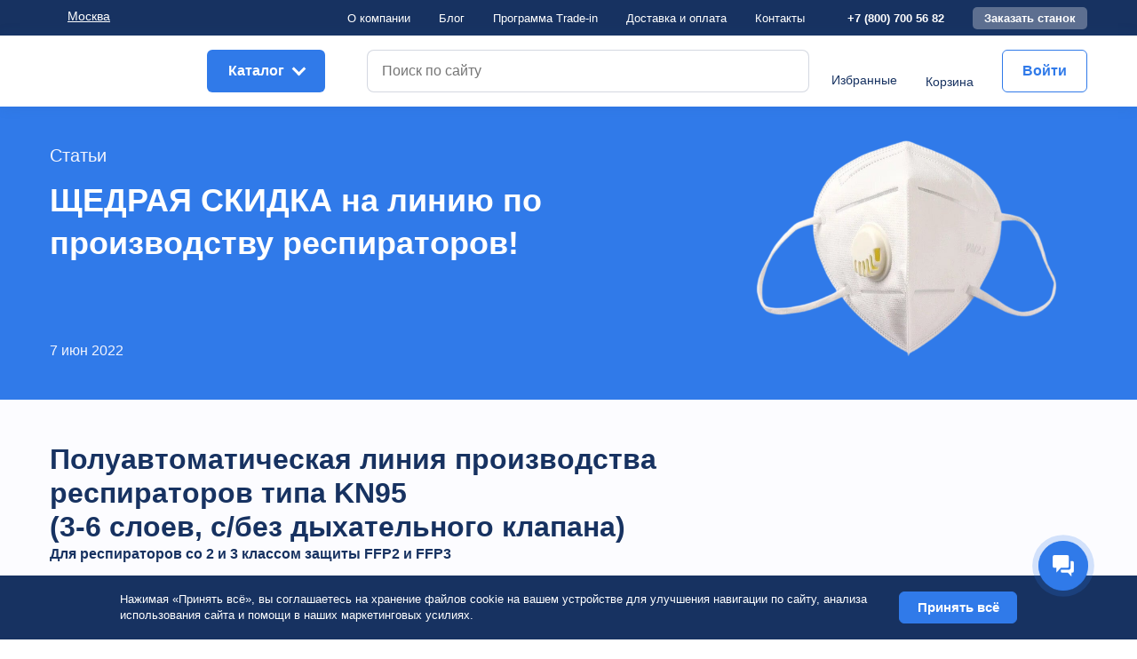

--- FILE ---
content_type: text/html; charset=UTF-8
request_url: https://g2r.su/blog/shchedraya-aktsiya-na-liniyu-po-proizvodstvu-respiratorov/
body_size: 31305
content:

<!DOCTYPE html>
<html xml:lang="ru" lang="ru">

<head>
	<link rel="stylesheet" href="/local/templates/eshop_bootstrap_v4/owl.carousel.min.css" type="text/css" />
	<link rel="stylesheet" href="/local/templates/eshop_bootstrap_v4/owl.theme.default.min.css" type="text/css" />
	<link rel="stylesheet" href="/popupCustom.css" type="text/css" />
	<link rel="stylesheet" href="/formsStyle.css" type="text/css" />
	<link rel="stylesheet" href="/local/templates/eshop_bootstrap_v4/components/bitrix/catalog/bootstrap_v4/style.css" />
	<link rel="stylesheet" href="/b24.css">
	<link rel="stylesheet" href="/local/templates/eshop_bootstrap_v4/template_styles.css" />
	<link rel="shortcut icon" type="image/x-icon" href="/icon.svg" />
	<link href="/local/src/assets/fonts/Montserrat" />

	<meta http-equiv="X-UA-Compatible" content="IE=edge" />
	<meta name="viewport" content="width=device-width, initial-scale=1.0, user-scalable=no, maximum-scale=1.0">

	<title>ЩЕДРАЯ СКИДКА на линию по производству респираторов!</title>

					<meta http-equiv="Content-Type" content="text/html; charset=UTF-8" />
<meta name="robots" content="index, follow" />
<meta name="keywords" content="Оборудование для бизнеса" />
<meta name="description" content="Оборудование для бизнеса" />
<link href="/bitrix/js/main/core/css/core.min.css?16177884722854" type="text/css" rel="stylesheet" />



<link href="/bitrix/js/ui/bootstrap4/css/bootstrap.min.css?1617788517146519" type="text/css"  rel="stylesheet" />
<link href="/bitrix/js/ui/fonts/opensans/ui.font.opensans.min.css?16177885171861" type="text/css"  rel="stylesheet" />
<link href="/bitrix/js/main/popup/dist/main.popup.bundle.min.css?161778847223520" type="text/css"  rel="stylesheet" />
<link href="/bitrix/cache/css/s1/eshop_bootstrap_v4/page_c668b26ccfea39a3e086e5eb8e12062e/page_c668b26ccfea39a3e086e5eb8e12062e_v1.css?16419905387522" type="text/css"  rel="stylesheet" />
<link href="/bitrix/cache/css/s1/eshop_bootstrap_v4/template_2492d2f0ea86b4dce938b10c835a89e1/template_2492d2f0ea86b4dce938b10c835a89e1_v1.css?164620167097719" type="text/css"  data-template-style="true" rel="stylesheet" />
<script type="text/javascript">if(!window.BX)window.BX={};if(!window.BX.message)window.BX.message=function(mess){if(typeof mess==='object'){for(let i in mess) {BX.message[i]=mess[i];} return true;}};</script>
<script type="text/javascript">(window.BX||top.BX).message({'JS_CORE_LOADING':'Загрузка...','JS_CORE_NO_DATA':'- Нет данных -','JS_CORE_WINDOW_CLOSE':'Закрыть','JS_CORE_WINDOW_EXPAND':'Развернуть','JS_CORE_WINDOW_NARROW':'Свернуть в окно','JS_CORE_WINDOW_SAVE':'Сохранить','JS_CORE_WINDOW_CANCEL':'Отменить','JS_CORE_WINDOW_CONTINUE':'Продолжить','JS_CORE_H':'ч','JS_CORE_M':'м','JS_CORE_S':'с','JSADM_AI_HIDE_EXTRA':'Скрыть лишние','JSADM_AI_ALL_NOTIF':'Показать все','JSADM_AUTH_REQ':'Требуется авторизация!','JS_CORE_WINDOW_AUTH':'Войти','JS_CORE_IMAGE_FULL':'Полный размер'});</script>

<script type="text/javascript" src="/bitrix/js/main/core/core.min.js?1617788472252095"></script>

<script>BX.setJSList(['/bitrix/js/main/core/core_ajax.js','/bitrix/js/main/core/core_promise.js','/bitrix/js/main/polyfill/promise/js/promise.js','/bitrix/js/main/loadext/loadext.js','/bitrix/js/main/loadext/extension.js','/bitrix/js/main/polyfill/promise/js/promise.js','/bitrix/js/main/polyfill/find/js/find.js','/bitrix/js/main/polyfill/includes/js/includes.js','/bitrix/js/main/polyfill/matches/js/matches.js','/bitrix/js/ui/polyfill/closest/js/closest.js','/bitrix/js/main/polyfill/fill/main.polyfill.fill.js','/bitrix/js/main/polyfill/find/js/find.js','/bitrix/js/main/polyfill/matches/js/matches.js','/bitrix/js/main/polyfill/core/dist/polyfill.bundle.js','/bitrix/js/main/core/core.js','/bitrix/js/main/polyfill/intersectionobserver/js/intersectionobserver.js','/bitrix/js/main/lazyload/dist/lazyload.bundle.js','/bitrix/js/main/polyfill/core/dist/polyfill.bundle.js','/bitrix/js/main/parambag/dist/parambag.bundle.js']);
BX.setCSSList(['/bitrix/js/main/core/css/core.css','/bitrix/js/main/lazyload/dist/lazyload.bundle.css','/bitrix/js/main/parambag/dist/parambag.bundle.css']);</script>
<script type="text/javascript">(window.BX||top.BX).message({'LANGUAGE_ID':'ru','FORMAT_DATE':'DD.MM.YYYY','FORMAT_DATETIME':'DD.MM.YYYY HH:MI:SS','COOKIE_PREFIX':'BITRIX_SM','SERVER_TZ_OFFSET':'10800','SITE_ID':'s1','SITE_DIR':'/','USER_ID':'','SERVER_TIME':'1769027750','USER_TZ_OFFSET':'0','USER_TZ_AUTO':'Y','bitrix_sessid':'ac14eb49a542b53d9e41d60716915c08'});</script>


<script type="text/javascript"  src="/bitrix/cache/js/s1/eshop_bootstrap_v4/kernel_main/kernel_main_v1.js?1635766139152481"></script>
<script type="text/javascript" src="/bitrix/js/main/jquery/jquery-3.3.1.min.min.js?161778847286873"></script>
<script type="text/javascript" src="/bitrix/js/ui/bootstrap4/js/bootstrap.min.js?161778851754924"></script>
<script type="text/javascript" src="/bitrix/js/main/popup/dist/main.popup.bundle.min.js?161778847258529"></script>
<script type="text/javascript" src="/bitrix/js/sale/core_ui_widget.min.js?16177884996009"></script>
<script type="text/javascript" src="/bitrix/js/sale/core_ui_etc.min.js?16177884995781"></script>
<script type="text/javascript" src="/bitrix/js/sale/core_ui_autocomplete.min.js?161778849918509"></script>
<script type="text/javascript">BX.setJSList(['/bitrix/js/main/session.js','/bitrix/js/main/core/core_fx.js','/bitrix/js/main/pageobject/pageobject.js','/bitrix/js/main/core/core_window.js','/bitrix/js/main/date/main.date.js','/bitrix/js/main/core/core_date.js','/bitrix/js/main/utils.js','/local/templates/eshop_bootstrap_v4/components/bitrix/news.detail/bootstrap_v4/script.js','/local/src/js/script.js','/local/templates/eshop_bootstrap_v4/components/bitrix/catalog/bootstrap_v4/script.js','/local/scripts/favorites.js','/local/scripts/select_header.js','/auth/script.js','/local/templates/eshop_bootstrap_v4/components/bitrix/menu/bootstrap_v4/script.js','/local/scripts/menu_header.js','/local/templates/eshop_bootstrap_v4/components/bitrix/menu/vertical_multilevel/script.js','/bitrix/components/bitrix/search.title/script.js','/local/templates/eshop_bootstrap_v4/components/bitrix/sale.basket.basket.line/bootstrap_v4/script.js','/local/templates/eshop_bootstrap_v4/components/bitrix/sale.location.selector.search/main/script.js','/local/scripts/footer_scripts.js']);</script>
<script type="text/javascript">BX.setCSSList(['/local/templates/eshop_bootstrap_v4/components/bitrix/news.detail/bootstrap_v4/style.css','/local/templates/eshop_bootstrap_v4/components/bitrix/news/bootstrap_v4/bitrix/news.list/photo/style.css','/local/templates/eshop_bootstrap_v4/components/bitrix/menu/bootstrap_v4/style.css','/local/templates/eshop_bootstrap_v4/components/bitrix/menu/vertical_multilevel/style.css','/local/templates/eshop_bootstrap_v4/components/bitrix/search.title/bootstrap_v4/style.css','/local/templates/eshop_bootstrap_v4/components/bitrix/sale.basket.basket.line/bootstrap_v4/style.css','/local/templates/eshop_bootstrap_v4/components/bitrix/sale.location.selector.search/main/style.css','/local/templates/eshop_bootstrap_v4/components/bitrix/breadcrumb/universal/style.css','/local/templates/eshop_bootstrap_v4/template_styles.css']);</script>
<script type="text/javascript">
					(function () {
						"use strict";

						var counter = function ()
						{
							var cookie = (function (name) {
								var parts = ("; " + document.cookie).split("; " + name + "=");
								if (parts.length == 2) {
									try {return JSON.parse(decodeURIComponent(parts.pop().split(";").shift()));}
									catch (e) {}
								}
							})("BITRIX_CONVERSION_CONTEXT_s1");

							if (cookie && cookie.EXPIRE >= BX.message("SERVER_TIME"))
								return;

							var request = new XMLHttpRequest();
							request.open("POST", "/bitrix/tools/conversion/ajax_counter.php", true);
							request.setRequestHeader("Content-type", "application/x-www-form-urlencoded");
							request.send(
								"SITE_ID="+encodeURIComponent("s1")+
								"&sessid="+encodeURIComponent(BX.bitrix_sessid())+
								"&HTTP_REFERER="+encodeURIComponent(document.referrer)
							);
						};

						if (window.frameRequestStart === true)
							BX.addCustomEvent("onFrameDataReceived", counter);
						else
							BX.ready(counter);
					})();
				</script>



<script type="text/javascript"  src="/bitrix/cache/js/s1/eshop_bootstrap_v4/template_1124ebf93aa77c8e207de681988fddf2/template_1124ebf93aa77c8e207de681988fddf2_v1.js?163903281352085"></script>
<script type="text/javascript"  src="/bitrix/cache/js/s1/eshop_bootstrap_v4/page_af1948ee55294fe47919f24e2f9c123b/page_af1948ee55294fe47919f24e2f9c123b_v1.js?16358512683673"></script>
<script type="text/javascript">var _ba = _ba || []; _ba.push(["aid", "dc18054b3fb8f8d3f00fcd8704ed32be"]); _ba.push(["host", "g2r.su"]); (function() {var ba = document.createElement("script"); ba.type = "text/javascript"; ba.async = true;ba.src = (document.location.protocol == "https:" ? "https://" : "http://") + "bitrix.info/ba.js";var s = document.getElementsByTagName("script")[0];s.parentNode.insertBefore(ba, s);})();</script>



	<!-- Yandex.Metrika counter -->
	<script type="text/javascript">
		(function(m, e, t, r, i, k, a) {
			m[i] = m[i] || function() {
				(m[i].a = m[i].a || []).push(arguments)
			};
			m[i].l = 1 * new Date();
			k = e.createElement(t), a = e.getElementsByTagName(t)[0], k.async = 1, k.src = r, a.parentNode.insertBefore(k, a)
		})
		(window, document, "script", "https://mc.yandex.ru/metrika/tag.js", "ym");

		ym(22060198, "init", {
			clickmap: true,
			trackLinks: true,
			accurateTrackBounce: true,
			webvisor: true,
			ecommerce: "dataLayer"
		});
	</script>

	<noscript>
		<div><img src="https://mc.yandex.ru/watch/22060198" style="position:absolute; left:-9999px;" alt="" /></div>
	</noscript>
	<!-- /Yandex.Metrika counter -->
</head>

<!-- ip -->
<!-- end ip -->

<!-- Вывод количества избранного -->
<!-- конец вывод количества избранного -->

<body class="bx-background-image bx-theme-blue" >

	<div id="panel">
			</div>

	<!-- preloader -->
	<div class="preloader" style="display: block;">
		<img src="/icon.svg" alt="spiner" class="preloader__logo">
		<div class="loadingio-spinner-eclipse-indrmqmaclg preloader__image">
			<div class="ldio-2ak7hgotj2i">
				<div></div>
			</div>
		</div>
	</div>
	<!--end  preloader -->

	
	<div class="bx-wrapper" id="bx_eshop_wrap">
		<header class="bx-header">
			<div class="bx-header__section">
				<div class="container">
					<div class="bx-header__section__container">

						<div class="bx-header__section__container__left">

							<div class="bx-header__section__container__left__logo"></div>
							<div data-toggle="modal" data-target="#city-modal" class="bx-header__section__container__left__name">

								Москва
							</div>
						</div>

						<div class="bx-header__section__container__right">
							<ul class="bx-header__section__container__right__nav">
								<li><a class="bx-header__section__container__right__nav__link" href="/about/">О компании</a></li>
								<li><a class="bx-header__section__container__right__nav__link" href="/news/">Блог</a></li>
								<li class="finance__item">
									<a class="bx-header__section__container__right__nav__link" href="/trade-in.php">Программа Trade-in</a>
								</li>
								<li><a class="bx-header__section__container__right__nav__link" href="/delivery/">Достaвка и оплата</a></li>
								<li><a class="bx-header__section__container__right__nav__link" href="/contacts/">Контакты</a></li>
							</ul>
							<div class="bx-header__section__container__right__network">
								<div class="bx-header__section__container__right__network__number"><a href="tel:8 800 700 56 82">+7 (800) 700 56 82</a></div>
								<div class="bx-header__section__container__right__network__order number" data-toggle="modal" data-target="#order-modal">Заказать станок</div>
							</div>
						</div>
					</div>
				</div>
			</div>

			<div class="bx-header__wrap">
				<div class="container header-container-mobile">

					<div class="bx-header__inner">
						<div class="bx-header__inner__left">
							<a href="/">
								<div class="bx-header__inner__left__logo"></div>
							</a>

							<div class="burger">
								<span></span>
							</div>

							<div class="mobile-menu" >
								<div class="mobile-menu__header">
									<div class="mobile-menu__header-btn menu-btn active">Меню</div>
									<div class="mobile-menu__header-btn catalog-btn">Каталог</div>
								</div>

								<div class="mobile-menu__main-list active">
									<div class="mobile-menu__list">
										<div class="mobile-menu__item mobile-menu__item-main">
											
	<a href="javascript:void(0);" class="bx-header__inner__right__acide__auth" onclick="auth.showPopup('/auth/')" rel="nofollow">Войти</a>





											<div class="mobile-menu__item-main-btns">
																									<a href="javascript:void(0);" onclick="auth.showPopup('/auth/')" class="mobile-menu__favorites"></a>
																								<a href="/personal/cart/" class="mobile-menu__basket">
																									</a>
											</div>
										</div>
										<a href="/about/" class="mobile-menu__item">О компании</a>
										<a href="/news/" class="mobile-menu__item">Блог</a>
										<a href="/financial_programs/" class="mobile-menu__item">Финансовые программы</a>
										<a href="/delivery/" class="mobile-menu__item">Доставка и оплата</a>
										<a href="/contacts/" class="mobile-menu__item">Контакты</a>
									</div>
									<div class="mobile-menu__footer">
										<div class="mobile-menu__location-block">
											<div class="mobile-menu__location-logo"></div>
											<div class="mobile-menu__location" data-toggle="modal" data-target="#city-modal">
												Москва											</div>
										</div>
										<div class="mobile-menu__contacts">
											<a href="tel:88007005682" class="mobile-menu__contacts-phone">8 800 700 56 82</a>
											<div class="mobile-menu__contacts-order-number" data-toggle="modal" data-target="#order-modal">Заказать станок</div>
										</div>
										<div class="mobile-menu__network">
											<a href="https://vk.com/g2r_limited" class="mobile-menu__network-logo logo-vk"></a>
											<a href="https://www.instagram.com/g2r_machinery/" class="mobile-menu__network-logo logo-instagram"></a>
										</div>
									</div>
								</div>

								<div class="mobile-menu__catalog-list" data-role='bx-menu-button-mobile-position'>
									<div class="bx-top-nav bx-blue" id="catalog_menu_LkGdQn">
	<nav class="bx-top-nav-container" id="cont_catalog_menu_LkGdQn">
		<ul class="bx-nav-list-1-lvl" id="ul_catalog_menu_LkGdQn">
					<li
				class="bx-nav-1-lvl bx-nav-list-3-col bx-nav-parent"
				onmouseover="BX.CatalogMenu.itemOver(this);"
				onmouseout="BX.CatalogMenu.itemOut(this)"
									data-role="bx-menu-item"
					onclick="if (BX.hasClass(document.documentElement, 'bx-touch')) obj_catalog_menu_LkGdQn.clickInMobile(this, event);"
							>
				<a
					class="bx-nav-1-lvl-link"
					href="/catalog/metalloobrabotka/"
											onmouseover="window.obj_catalog_menu_LkGdQn && obj_catalog_menu_LkGdQn.changeSectionPicure(this, '1764695319');"
									>
					<span class="bx-nav-1-lvl-link-text">
						Металлообработка						 <i class="bx-nav-angle-bottom"></i>					</span>
				</a>
									<span class="bx-nav-parent-arrow" onclick="obj_catalog_menu_LkGdQn.toggleInMobile(this)"><i class="bx-nav-angle-bottom"></i></span> <!-- for mobile -->
					<div class="bx-nav-2-lvl-container">
													<ul class="bx-nav-list-2-lvl">
							  <!-- second level-->
								<li class="bx-nav-2-lvl">
									<a class="bx-nav-2-lvl-link"
										href="/catalog/stanki_gidroabrazivnoy_rezki/"
																					onmouseover="window.obj_catalog_menu_LkGdQn && obj_catalog_menu_LkGdQn.changeSectionPicure(this, '2711068878');"
																				data-picture="/upload/resize_cache/iblock/a7f/240_700_1/a7fc412ade96eee10a3a0dc55b488a69.png"
																			>
										<span class="bx-nav-2-lvl-link-text">Станки гидроабразивной резки</span>
									</a>
																</li>
							  <!-- second level-->
								<li class="bx-nav-2-lvl">
									<a class="bx-nav-2-lvl-link"
										href="/catalog/tokarno_rotatsionnye_stanki/"
																					onmouseover="window.obj_catalog_menu_LkGdQn && obj_catalog_menu_LkGdQn.changeSectionPicure(this, '2656545592');"
																				data-picture="/upload/resize_cache/iblock/8fe/240_700_1/8fe8a4b628b2461a2471d6ec4408c402.png"
																			>
										<span class="bx-nav-2-lvl-link-text">Токарно-ротационные станки</span>
									</a>
																</li>
							  <!-- second level-->
								<li class="bx-nav-2-lvl">
									<a class="bx-nav-2-lvl-link"
										href="/catalog/tokarnye_stanki/"
																					onmouseover="window.obj_catalog_menu_LkGdQn && obj_catalog_menu_LkGdQn.changeSectionPicure(this, '3901458841');"
																				data-picture="/upload/resize_cache/iblock/2d0/240_700_1/2d065b09f697a01e1e12e6fc6d16c46b.png"
																			>
										<span class="bx-nav-2-lvl-link-text">Токарные станки</span>
									</a>
																	<ul class="bx-nav-list-3-lvl">
										<!-- third level-->
										<li class="bx-nav-3-lvl">
											<a
												class="bx-nav-3-lvl-link"
												href="/catalog/tokarnye_universal/"
																									onmouseover="window.obj_catalog_menu_LkGdQn && obj_catalog_menu_LkGdQn.changeSectionPicure(this, '2850135431');return false;"
																								data-picture="/upload/resize_cache/iblock/eee/240_700_1/eeeddc0aeb331dd26b6f59084da672b2.png"
																							>
												<span class="bx-nav-3-lvl-link-text">Токарные Универсал</span>
											</a>
										</li>
										<!-- third level-->
										<li class="bx-nav-3-lvl">
											<a
												class="bx-nav-3-lvl-link"
												href="/catalog/tokarnye_chpu/"
																									onmouseover="window.obj_catalog_menu_LkGdQn && obj_catalog_menu_LkGdQn.changeSectionPicure(this, '2216171418');return false;"
																								data-picture="/upload/resize_cache/iblock/2d0/240_700_1/2d065b09f697a01e1e12e6fc6d16c46b.png"
																							>
												<span class="bx-nav-3-lvl-link-text">Токарные ЧПУ</span>
											</a>
										</li>
																		</ul>
																</li>
							  <!-- second level-->
								<li class="bx-nav-2-lvl">
									<a class="bx-nav-2-lvl-link"
										href="/catalog/frezernye_stanki/"
																					onmouseover="window.obj_catalog_menu_LkGdQn && obj_catalog_menu_LkGdQn.changeSectionPicure(this, '4051395352');"
																				data-picture="/upload/resize_cache/iblock/3b3/240_700_1/3b343b8b30729771b59ce42ca10149b3.png"
																			>
										<span class="bx-nav-2-lvl-link-text">Фрезерные станки</span>
									</a>
																</li>
							  <!-- second level-->
								<li class="bx-nav-2-lvl">
									<a class="bx-nav-2-lvl-link"
										href="/catalog/shlifovalnye_stanki/"
																					onmouseover="window.obj_catalog_menu_LkGdQn && obj_catalog_menu_LkGdQn.changeSectionPicure(this, '2739269025');"
																				data-picture="/upload/resize_cache/iblock/8dd/240_700_1/8dd3a9238510e91a4ea8aae8814007b1.png"
																			>
										<span class="bx-nav-2-lvl-link-text">Шлифовальные станки</span>
									</a>
																</li>
							  <!-- second level-->
								<li class="bx-nav-2-lvl">
									<a class="bx-nav-2-lvl-link"
										href="/catalog/elektroerozionnye_stanki/"
																					onmouseover="window.obj_catalog_menu_LkGdQn && obj_catalog_menu_LkGdQn.changeSectionPicure(this, '2697771751');"
																				data-picture="/upload/resize_cache/iblock/68b/240_700_1/68b91309d737be83a1b4848cfa03a508.png"
																			>
										<span class="bx-nav-2-lvl-link-text">Электроэрозионные станки</span>
									</a>
																</li>
							  <!-- second level-->
								<li class="bx-nav-2-lvl">
									<a class="bx-nav-2-lvl-link"
										href="/catalog/drugie_stanki/"
																					onmouseover="window.obj_catalog_menu_LkGdQn && obj_catalog_menu_LkGdQn.changeSectionPicure(this, '3201685393');"
																				data-picture="/upload/resize_cache/iblock/d1c/240_700_1/d1c047ea451476bdba0f7f61894b0706.png"
																			>
										<span class="bx-nav-2-lvl-link-text">Другие станки</span>
									</a>
																</li>
							  <!-- second level-->
								<li class="bx-nav-2-lvl">
									<a class="bx-nav-2-lvl-link"
										href="/catalog/zatochnye_stanki_mrcm/"
																					onmouseover="window.obj_catalog_menu_LkGdQn && obj_catalog_menu_LkGdQn.changeSectionPicure(this, '2399149090');"
																				data-picture="/upload/resize_cache/iblock/800/240_700_1/8008d9034b75f6ae2e3cf2764b3bc27d.png"
																			>
										<span class="bx-nav-2-lvl-link-text">Заточные станки MRCM</span>
									</a>
																</li>
							  <!-- second level-->
								<li class="bx-nav-2-lvl">
									<a class="bx-nav-2-lvl-link"
										href="/catalog/lazernye_stanki_s_chpu/"
																					onmouseover="window.obj_catalog_menu_LkGdQn && obj_catalog_menu_LkGdQn.changeSectionPicure(this, '1521773019');"
																				data-picture="/upload/resize_cache/iblock/8a4/240_700_1/8a4fc5093da7231aae95dde393d5b00e.png"
																			>
										<span class="bx-nav-2-lvl-link-text">Лазерные станки с ЧПУ</span>
									</a>
																</li>
							  <!-- second level-->
								<li class="bx-nav-2-lvl">
									<a class="bx-nav-2-lvl-link"
										href="/catalog/lentochnopilnye_stanki/"
																					onmouseover="window.obj_catalog_menu_LkGdQn && obj_catalog_menu_LkGdQn.changeSectionPicure(this, '464414902');"
																				data-picture="/upload/resize_cache/iblock/f93/240_700_1/f93c267ae0679d553c0c8d7535d8582d.png"
																			>
										<span class="bx-nav-2-lvl-link-text">Ленточнопильные станки</span>
									</a>
																</li>
							  <!-- second level-->
								<li class="bx-nav-2-lvl">
									<a class="bx-nav-2-lvl-link"
										href="/catalog/listogiby/"
																					onmouseover="window.obj_catalog_menu_LkGdQn && obj_catalog_menu_LkGdQn.changeSectionPicure(this, '4220047647');"
																				data-picture="/upload/resize_cache/iblock/a7b/240_700_1/a7baec217ab25826f3259fce33caec10.png"
																			>
										<span class="bx-nav-2-lvl-link-text">Листогибы</span>
									</a>
																</li>
							  <!-- second level-->
								<li class="bx-nav-2-lvl">
									<a class="bx-nav-2-lvl-link"
										href="/catalog/plazmennye_stanki_s_chpu/"
																					onmouseover="window.obj_catalog_menu_LkGdQn && obj_catalog_menu_LkGdQn.changeSectionPicure(this, '2887428722');"
																				data-picture="/upload/resize_cache/iblock/0ab/240_700_1/0ab9c42987edc2f94890323093bcd983.jpg"
																			>
										<span class="bx-nav-2-lvl-link-text">Плазменные станки с ЧПУ</span>
									</a>
																</li>
							  <!-- second level-->
								<li class="bx-nav-2-lvl">
									<a class="bx-nav-2-lvl-link"
										href="/catalog/razmotchiki_metalla/"
																					onmouseover="window.obj_catalog_menu_LkGdQn && obj_catalog_menu_LkGdQn.changeSectionPicure(this, '3101907690');"
																				data-picture="/upload/resize_cache/iblock/344/240_700_1/3442adf37761a6a2df71f4e6c636fc15.png"
																			>
										<span class="bx-nav-2-lvl-link-text">Размотчики металла</span>
									</a>
																</li>
							  <!-- second level-->
								<li class="bx-nav-2-lvl">
									<a class="bx-nav-2-lvl-link"
										href="/catalog/komplektuyushchie/"
																					onmouseover="window.obj_catalog_menu_LkGdQn && obj_catalog_menu_LkGdQn.changeSectionPicure(this, '2922550073');"
																				data-picture="/upload/resize_cache/iblock/693/240_700_1/693e0bebe08851a3e5da9f03a4e84202.png"
																			>
										<span class="bx-nav-2-lvl-link-text">Расходные материалы и комплектующие</span>
									</a>
																	<ul class="bx-nav-list-3-lvl">
										<!-- third level-->
										<li class="bx-nav-3-lvl">
											<a
												class="bx-nav-3-lvl-link"
												href="/catalog/raskhodnye_materialy/"
																									onmouseover="window.obj_catalog_menu_LkGdQn && obj_catalog_menu_LkGdQn.changeSectionPicure(this, '733252392');return false;"
																								data-picture="/upload/resize_cache/iblock/515/240_700_1/5154ccc70e4726c4cbddcfe0f9ce7f55.png"
																							>
												<span class="bx-nav-3-lvl-link-text">Расходные материалы для электроэрозионных станков</span>
											</a>
										</li>
										<!-- third level-->
										<li class="bx-nav-3-lvl">
											<a
												class="bx-nav-3-lvl-link"
												href="/catalog/gidravlicheskie_masla/"
																									onmouseover="window.obj_catalog_menu_LkGdQn && obj_catalog_menu_LkGdQn.changeSectionPicure(this, '3552090230');return false;"
																								data-picture="/upload/resize_cache/iblock/6f7/240_700_1/6f7e6eb94c7581fd042515f27b7a2a6c.png"
																							>
												<span class="bx-nav-3-lvl-link-text">Гидравлические масла</span>
											</a>
										</li>
										<!-- third level-->
										<li class="bx-nav-3-lvl">
											<a
												class="bx-nav-3-lvl-link"
												href="/catalog/dopolnitelnye_tovary_dlya_volochilnykh_stankov_/"
																									onmouseover="window.obj_catalog_menu_LkGdQn && obj_catalog_menu_LkGdQn.changeSectionPicure(this, '965470057');return false;"
																								data-picture="/upload/resize_cache/iblock/984/240_700_1/984a0a07d0c8a7fddb33dcd82863b779.png"
																							>
												<span class="bx-nav-3-lvl-link-text">Дополнительные товары для волочильных станков </span>
											</a>
										</li>
										<!-- third level-->
										<li class="bx-nav-3-lvl">
											<a
												class="bx-nav-3-lvl-link"
												href="/catalog/dopolnitelnye_tovary/"
																									onmouseover="window.obj_catalog_menu_LkGdQn && obj_catalog_menu_LkGdQn.changeSectionPicure(this, '3039564683');return false;"
																								data-picture="/upload/resize_cache/iblock/c21/240_700_1/c21149db4acf678f16cd33ed672c3c36.png"
																							>
												<span class="bx-nav-3-lvl-link-text">Дополнительные товары для заточных станков</span>
											</a>
										</li>
										<!-- third level-->
										<li class="bx-nav-3-lvl">
											<a
												class="bx-nav-3-lvl-link"
												href="/catalog/dopolnitelnye_tovary_dlya_prochistnykh_mashin/"
																									onmouseover="window.obj_catalog_menu_LkGdQn && obj_catalog_menu_LkGdQn.changeSectionPicure(this, '217992148');return false;"
																								data-picture="/upload/resize_cache/iblock/5d2/240_700_1/5d2596398b96c27d6191a56550262e64.png"
																							>
												<span class="bx-nav-3-lvl-link-text">Дополнительные товары для прочистных машин</span>
											</a>
										</li>
										<!-- third level-->
										<li class="bx-nav-3-lvl">
											<a
												class="bx-nav-3-lvl-link"
												href="/catalog/dopolnitelnye_tovary_dlya_tokarnykh_stankov/"
																									onmouseover="window.obj_catalog_menu_LkGdQn && obj_catalog_menu_LkGdQn.changeSectionPicure(this, '1350356823');return false;"
																								data-picture="/upload/iblock/37d/37d8620b41acf41a57df189ea6181ec4.png"
																							>
												<span class="bx-nav-3-lvl-link-text">Дополнительные товары для токарных станков</span>
											</a>
										</li>
										<!-- third level-->
										<li class="bx-nav-3-lvl">
											<a
												class="bx-nav-3-lvl-link"
												href="/catalog/dopolnitelnye_tovary_k_frezernym_stankam/"
																									onmouseover="window.obj_catalog_menu_LkGdQn && obj_catalog_menu_LkGdQn.changeSectionPicure(this, '2650622231');return false;"
																								data-picture="/upload/iblock/e67/e67f626d0936999a7392b878018633f4.png"
																							>
												<span class="bx-nav-3-lvl-link-text">Дополнительные товары для фрезерных станков</span>
											</a>
										</li>
										<!-- third level-->
										<li class="bx-nav-3-lvl">
											<a
												class="bx-nav-3-lvl-link"
												href="/catalog/induktsionnye_nagrevateli_dlya_podshipnikov/"
																									onmouseover="window.obj_catalog_menu_LkGdQn && obj_catalog_menu_LkGdQn.changeSectionPicure(this, '1796765451');return false;"
																								data-picture="/upload/resize_cache/iblock/c27/240_700_1/c27ba9f1c1a82138794425eef91375c8.png"
																							>
												<span class="bx-nav-3-lvl-link-text">Индукционные нагреватели для подшипников</span>
											</a>
										</li>
																		</ul>
																</li>
														</ul>
													<ul class="bx-nav-list-2-lvl">
							  <!-- second level-->
								<li class="bx-nav-2-lvl">
									<a class="bx-nav-2-lvl-link"
										href="/catalog/stanki_dlya_profnastila/"
																					onmouseover="window.obj_catalog_menu_LkGdQn && obj_catalog_menu_LkGdQn.changeSectionPicure(this, '1763967377');"
																				data-picture="/upload/resize_cache/iblock/c7e/240_700_1/c7eed8a20931aa19cf51962f1c273d18.png"
																			>
										<span class="bx-nav-2-lvl-link-text">Станки для профнастила</span>
									</a>
																</li>
							  <!-- second level-->
								<li class="bx-nav-2-lvl">
									<a class="bx-nav-2-lvl-link"
										href="/catalog/shlifovalnye_stanki_s_ruchnym_upravleniem/"
																					onmouseover="window.obj_catalog_menu_LkGdQn && obj_catalog_menu_LkGdQn.changeSectionPicure(this, '3499590503');"
																				data-picture="/upload/resize_cache/iblock/8c0/240_700_1/8c03f600f91222e2e12384000547f1a8.png"
																			>
										<span class="bx-nav-2-lvl-link-text">Шлифовальные станки с ручным управлением</span>
									</a>
																</li>
														</ul>
																			<div class="bx-nav-list-2-lvl bx-nav-catinfo dbg" data-role="desc-img-block">
								<a class="bx-nav-2-lvl-link-image" href="/catalog/metalloobrabotka/">
									<img src="/upload/resize_cache/iblock/b53/240_700_1/b53f8e36379b34804fdbfa617f7c7cbc.png" alt="">
								</a>
								<p></p>
							</div>
											</div>
							</li>
					<li
				class="bx-nav-1-lvl bx-nav-list-2-col bx-nav-parent"
				onmouseover="BX.CatalogMenu.itemOver(this);"
				onmouseout="BX.CatalogMenu.itemOut(this)"
									data-role="bx-menu-item"
					onclick="if (BX.hasClass(document.documentElement, 'bx-touch')) obj_catalog_menu_LkGdQn.clickInMobile(this, event);"
							>
				<a
					class="bx-nav-1-lvl-link"
					href="/catalog/polimernoe_oborudovanie/"
											onmouseover="window.obj_catalog_menu_LkGdQn && obj_catalog_menu_LkGdQn.changeSectionPicure(this, '1852245957');"
									>
					<span class="bx-nav-1-lvl-link-text">
						Полимерное оборудование						 <i class="bx-nav-angle-bottom"></i>					</span>
				</a>
									<span class="bx-nav-parent-arrow" onclick="obj_catalog_menu_LkGdQn.toggleInMobile(this)"><i class="bx-nav-angle-bottom"></i></span> <!-- for mobile -->
					<div class="bx-nav-2-lvl-container">
													<ul class="bx-nav-list-2-lvl">
							  <!-- second level-->
								<li class="bx-nav-2-lvl">
									<a class="bx-nav-2-lvl-link"
										href="/catalog/ekstrudery_i_ekstruzionnye_linii/"
																					onmouseover="window.obj_catalog_menu_LkGdQn && obj_catalog_menu_LkGdQn.changeSectionPicure(this, '2459572399');"
																				data-picture="/upload/resize_cache/iblock/8b6/240_700_1/8b6626f30625e1466182bc99a33ddef1.png"
																			>
										<span class="bx-nav-2-lvl-link-text">Экструдеры и экструзионные линии</span>
									</a>
																</li>
							  <!-- second level-->
								<li class="bx-nav-2-lvl">
									<a class="bx-nav-2-lvl-link"
										href="/catalog/proizvodstvo_metodom_vyduva/"
																					onmouseover="window.obj_catalog_menu_LkGdQn && obj_catalog_menu_LkGdQn.changeSectionPicure(this, '3436567472');"
																				data-picture="/upload/resize_cache/iblock/aad/240_700_1/aad80a0f73461c5901b06cf07c4aa94a.png"
																			>
										<span class="bx-nav-2-lvl-link-text">Выдувное оборудование</span>
									</a>
																</li>
							  <!-- second level-->
								<li class="bx-nav-2-lvl">
									<a class="bx-nav-2-lvl-link"
										href="/catalog/proizvodstvo_metodom_litya/"
																					onmouseover="window.obj_catalog_menu_LkGdQn && obj_catalog_menu_LkGdQn.changeSectionPicure(this, '3650069816');"
																				data-picture="/upload/resize_cache/iblock/d94/240_700_1/d94800d41da0ccd1e3c6d6c1b1234d60.png"
																			>
										<span class="bx-nav-2-lvl-link-text">Оборудование для литья под давлением</span>
									</a>
																</li>
							  <!-- second level-->
								<li class="bx-nav-2-lvl">
									<a class="bx-nav-2-lvl-link"
										href="/catalog/zapchasti_dlya_polimernogo_oborudovaniya/"
																					onmouseover="window.obj_catalog_menu_LkGdQn && obj_catalog_menu_LkGdQn.changeSectionPicure(this, '3174401426');"
																				data-picture="/upload/resize_cache/iblock/ada/240_700_1/ada436917b91c60e07b9fc2dac734ea5.png"
																			>
										<span class="bx-nav-2-lvl-link-text">Запчасти для полимерного оборудования</span>
									</a>
																</li>
							  <!-- second level-->
								<li class="bx-nav-2-lvl">
									<a class="bx-nav-2-lvl-link"
										href="/catalog/dozatory_i_smesiteli/"
																					onmouseover="window.obj_catalog_menu_LkGdQn && obj_catalog_menu_LkGdQn.changeSectionPicure(this, '3990979776');"
																				data-picture="/upload/resize_cache/iblock/d89/240_700_1/d897b3a27420a49f4e23d8517f4082b1.png"
																			>
										<span class="bx-nav-2-lvl-link-text">Дозаторы и смесители</span>
									</a>
																</li>
							  <!-- second level-->
								<li class="bx-nav-2-lvl">
									<a class="bx-nav-2-lvl-link"
										href="/catalog/oborudovanie_dlya_elastomerov/"
																					onmouseover="window.obj_catalog_menu_LkGdQn && obj_catalog_menu_LkGdQn.changeSectionPicure(this, '1760621511');"
																				data-picture="/upload/resize_cache/iblock/126/240_700_1/126d665cf45bba22dd4878a430e236b1.png"
																			>
										<span class="bx-nav-2-lvl-link-text">Оборудование для эластомеров</span>
									</a>
																</li>
							  <!-- second level-->
								<li class="bx-nav-2-lvl">
									<a class="bx-nav-2-lvl-link"
										href="/catalog/oborudovanie_polimernoy_pokraski/"
																					onmouseover="window.obj_catalog_menu_LkGdQn && obj_catalog_menu_LkGdQn.changeSectionPicure(this, '387669306');"
																				data-picture="/upload/resize_cache/iblock/779/240_700_1/779f545c9486ee73f699a2fe332f438a.png"
																			>
										<span class="bx-nav-2-lvl-link-text">Оборудование полимерной покраски</span>
									</a>
																</li>
							  <!-- second level-->
								<li class="bx-nav-2-lvl">
									<a class="bx-nav-2-lvl-link"
										href="/catalog/oborudovanie_dlya_laminirovaniya/"
																					onmouseover="window.obj_catalog_menu_LkGdQn && obj_catalog_menu_LkGdQn.changeSectionPicure(this, '1540560206');"
																				data-picture="/upload/resize_cache/iblock/432/240_700_1/4320af25063c4152e8c029b97464957b.png"
																			>
										<span class="bx-nav-2-lvl-link-text">Оборудование для ламинирования</span>
									</a>
																</li>
							  <!-- second level-->
								<li class="bx-nav-2-lvl">
									<a class="bx-nav-2-lvl-link"
										href="/catalog/oborudovanie_dlya_pererabotki_polimerov/"
																					onmouseover="window.obj_catalog_menu_LkGdQn && obj_catalog_menu_LkGdQn.changeSectionPicure(this, '1328004722');"
																				data-picture="/upload/resize_cache/iblock/773/240_700_1/773e3c2985b25d1acd1133d769ec57a8.png"
																			>
										<span class="bx-nav-2-lvl-link-text">Оборудование для переработки полимеров</span>
									</a>
																</li>
														</ul>
																			<div class="bx-nav-list-2-lvl bx-nav-catinfo dbg" data-role="desc-img-block">
								<a class="bx-nav-2-lvl-link-image" href="/catalog/polimernoe_oborudovanie/">
									<img src="/upload/resize_cache/iblock/9b4/240_700_1/9b4e2060b101f40610abd95e86073fb2.png" alt="">
								</a>
								<p></p>
							</div>
											</div>
							</li>
					<li
				class="bx-nav-1-lvl bx-nav-list-3-col bx-nav-parent"
				onmouseover="BX.CatalogMenu.itemOver(this);"
				onmouseout="BX.CatalogMenu.itemOut(this)"
									data-role="bx-menu-item"
					onclick="if (BX.hasClass(document.documentElement, 'bx-touch')) obj_catalog_menu_LkGdQn.clickInMobile(this, event);"
							>
				<a
					class="bx-nav-1-lvl-link"
					href="/catalog/proizvodstvennye_linii/"
											onmouseover="window.obj_catalog_menu_LkGdQn && obj_catalog_menu_LkGdQn.changeSectionPicure(this, '1978188622');"
									>
					<span class="bx-nav-1-lvl-link-text">
						Производственные линии						 <i class="bx-nav-angle-bottom"></i>					</span>
				</a>
									<span class="bx-nav-parent-arrow" onclick="obj_catalog_menu_LkGdQn.toggleInMobile(this)"><i class="bx-nav-angle-bottom"></i></span> <!-- for mobile -->
					<div class="bx-nav-2-lvl-container">
													<ul class="bx-nav-list-2-lvl">
							  <!-- second level-->
								<li class="bx-nav-2-lvl">
									<a class="bx-nav-2-lvl-link"
										href="/catalog/kabelnaya_/"
																					onmouseover="window.obj_catalog_menu_LkGdQn && obj_catalog_menu_LkGdQn.changeSectionPicure(this, '1508064820');"
																				data-picture="/upload/resize_cache/iblock/32a/240_700_1/32a5a01ebf0d6310c53aae7bac893ad9.png"
																			>
										<span class="bx-nav-2-lvl-link-text">Кабельная </span>
									</a>
																</li>
							  <!-- second level-->
								<li class="bx-nav-2-lvl">
									<a class="bx-nav-2-lvl-link"
										href="/catalog/metalloobrabotki/"
																					onmouseover="window.obj_catalog_menu_LkGdQn && obj_catalog_menu_LkGdQn.changeSectionPicure(this, '2717292319');"
																				data-picture="/upload/resize_cache/iblock/cc1/240_700_1/cc1345f822e73a97de90c9639146db22.png"
																			>
										<span class="bx-nav-2-lvl-link-text">Металлообработки</span>
									</a>
																	<ul class="bx-nav-list-3-lvl">
										<!-- third level-->
										<li class="bx-nav-3-lvl">
											<a
												class="bx-nav-3-lvl-link"
												href="/catalog/avtomaticheskaya_liniya_svarki/"
																									onmouseover="window.obj_catalog_menu_LkGdQn && obj_catalog_menu_LkGdQn.changeSectionPicure(this, '4110903571');return false;"
																								data-picture="/upload/resize_cache/iblock/2ab/240_700_1/2ab430980cae25ae6b073c47f236dd5e.png"
																							>
												<span class="bx-nav-3-lvl-link-text">Автоматическая линия сварки</span>
											</a>
										</li>
										<!-- third level-->
										<li class="bx-nav-3-lvl">
											<a
												class="bx-nav-3-lvl-link"
												href="/catalog/vozdukhoduvy/"
																									onmouseover="window.obj_catalog_menu_LkGdQn && obj_catalog_menu_LkGdQn.changeSectionPicure(this, '3821374114');return false;"
																								data-picture="/upload/resize_cache/iblock/46f/240_700_1/46f18c0c56a642248ff3e2d80cd29064.png"
																							>
												<span class="bx-nav-3-lvl-link-text">Воздуходувы</span>
											</a>
										</li>
										<!-- third level-->
										<li class="bx-nav-3-lvl">
											<a
												class="bx-nav-3-lvl-link"
												href="/catalog/volochilnaya_liniya/"
																									onmouseover="window.obj_catalog_menu_LkGdQn && obj_catalog_menu_LkGdQn.changeSectionPicure(this, '932884316');return false;"
																								data-picture="/upload/resize_cache/iblock/ca7/240_700_1/ca71de591e32bde1be277d0f28acf891.png"
																							>
												<span class="bx-nav-3-lvl-link-text">Волочильная линия</span>
											</a>
										</li>
										<!-- third level-->
										<li class="bx-nav-3-lvl">
											<a
												class="bx-nav-3-lvl-link"
												href="/catalog/liniya_zakalki/"
																									onmouseover="window.obj_catalog_menu_LkGdQn && obj_catalog_menu_LkGdQn.changeSectionPicure(this, '882301344');return false;"
																								data-picture="/upload/resize_cache/iblock/5a6/240_700_1/5a66536a02ae4c746ba10a0819bd2141.png"
																							>
												<span class="bx-nav-3-lvl-link-text">Линия закалки</span>
											</a>
										</li>
										<!-- third level-->
										<li class="bx-nav-3-lvl">
											<a
												class="bx-nav-3-lvl-link"
												href="/catalog/liniya_po_proizvodstvu_opor_konicheskikh/"
																									onmouseover="window.obj_catalog_menu_LkGdQn && obj_catalog_menu_LkGdQn.changeSectionPicure(this, '3021308388');return false;"
																								data-picture="/upload/resize_cache/iblock/cc1/240_700_1/cc1345f822e73a97de90c9639146db22.png"
																							>
												<span class="bx-nav-3-lvl-link-text">Линия по производству опор конических</span>
											</a>
										</li>
										<!-- third level-->
										<li class="bx-nav-3-lvl">
											<a
												class="bx-nav-3-lvl-link"
												href="/catalog/liniya_po_proizvodstvu_samorezov_i_metizov/"
																									onmouseover="window.obj_catalog_menu_LkGdQn && obj_catalog_menu_LkGdQn.changeSectionPicure(this, '1980208297');return false;"
																								data-picture="/upload/resize_cache/iblock/b02/240_700_1/b0214c78b1361a7a215d2ddc62efe722.png"
																							>
												<span class="bx-nav-3-lvl-link-text">Линия по производству саморезов и метизов</span>
											</a>
										</li>
										<!-- third level-->
										<li class="bx-nav-3-lvl">
											<a
												class="bx-nav-3-lvl-link"
												href="/catalog/liniya_polimernogo_pokrytiya_metalla/"
																									onmouseover="window.obj_catalog_menu_LkGdQn && obj_catalog_menu_LkGdQn.changeSectionPicure(this, '1322472578');return false;"
																								data-picture="/upload/resize_cache/iblock/dd9/240_700_1/dd9dd1b8e84f9fa6f49d852c582c0782.png"
																							>
												<span class="bx-nav-3-lvl-link-text">Линия полимерного покрытия металла</span>
											</a>
										</li>
										<!-- third level-->
										<li class="bx-nav-3-lvl">
											<a
												class="bx-nav-3-lvl-link"
												href="/catalog/liniya_proizvodstva_3d_zaborov/"
																									onmouseover="window.obj_catalog_menu_LkGdQn && obj_catalog_menu_LkGdQn.changeSectionPicure(this, '1205356165');return false;"
																								data-picture="/upload/resize_cache/iblock/616/240_700_1/6169deb532cc3a713b0f2fab928aa022.png"
																							>
												<span class="bx-nav-3-lvl-link-text">Линия производства 3д заборов</span>
											</a>
										</li>
										<!-- third level-->
										<li class="bx-nav-3-lvl">
											<a
												class="bx-nav-3-lvl-link"
												href="/catalog/listoshtampovochnyy_kompleks/"
																									onmouseover="window.obj_catalog_menu_LkGdQn && obj_catalog_menu_LkGdQn.changeSectionPicure(this, '3790807245');return false;"
																								data-picture="/upload/resize_cache/iblock/73b/240_700_1/73bd591d7d202eec460a68450af6f864.png"
																							>
												<span class="bx-nav-3-lvl-link-text">Листоштамповочный комплекс</span>
											</a>
										</li>
																		</ul>
																</li>
							  <!-- second level-->
								<li class="bx-nav-2-lvl">
									<a class="bx-nav-2-lvl-link"
										href="/catalog/pishchevaya/"
																					onmouseover="window.obj_catalog_menu_LkGdQn && obj_catalog_menu_LkGdQn.changeSectionPicure(this, '1465895649');"
																				data-picture="/upload/resize_cache/iblock/756/240_700_1/7565fd334a1bd72f52e243a55ecd1325.png"
																			>
										<span class="bx-nav-2-lvl-link-text">Пищевая</span>
									</a>
																	<ul class="bx-nav-list-3-lvl">
										<!-- third level-->
										<li class="bx-nav-3-lvl">
											<a
												class="bx-nav-3-lvl-link"
												href="/catalog/linii_rozliva_meda/"
																									onmouseover="window.obj_catalog_menu_LkGdQn && obj_catalog_menu_LkGdQn.changeSectionPicure(this, '1439124027');return false;"
																								data-picture="/upload/resize_cache/iblock/2af/240_700_1/2afc4bcd864c7c606f1307b270f21cdd.png"
																							>
												<span class="bx-nav-3-lvl-link-text">Линии розлива меда</span>
											</a>
										</li>
										<!-- third level-->
										<li class="bx-nav-3-lvl">
											<a
												class="bx-nav-3-lvl-link"
												href="/catalog/liniya_dlya_proizvodstva_kukuruznykh_khlopev_/"
																									onmouseover="window.obj_catalog_menu_LkGdQn && obj_catalog_menu_LkGdQn.changeSectionPicure(this, '849418020');return false;"
																								data-picture="/upload/resize_cache/iblock/196/240_700_1/196b82c0f383497e5305d2453d7dff20.png"
																							>
												<span class="bx-nav-3-lvl-link-text">Линия для производства кукурузных хлопьев </span>
											</a>
										</li>
										<!-- third level-->
										<li class="bx-nav-3-lvl">
											<a
												class="bx-nav-3-lvl-link"
												href="/catalog/liniya_dlya_rozliva_vody/"
																									onmouseover="window.obj_catalog_menu_LkGdQn && obj_catalog_menu_LkGdQn.changeSectionPicure(this, '2414583314');return false;"
																								data-picture="/upload/resize_cache/iblock/505/240_700_1/5059f8fa58a401de4e9b1d6a4f76f74e.png"
																							>
												<span class="bx-nav-3-lvl-link-text">Линия для розлива воды</span>
											</a>
										</li>
										<!-- third level-->
										<li class="bx-nav-3-lvl">
											<a
												class="bx-nav-3-lvl-link"
												href="/catalog/liniya_zamorozki_ovoshchey/"
																									onmouseover="window.obj_catalog_menu_LkGdQn && obj_catalog_menu_LkGdQn.changeSectionPicure(this, '1510706661');return false;"
																								data-picture="/upload/resize_cache/iblock/162/240_700_1/162d7ec1a15ddc3e05a879f1de81ea14.png"
																							>
												<span class="bx-nav-3-lvl-link-text">Линия заморозки овощей</span>
											</a>
										</li>
										<!-- third level-->
										<li class="bx-nav-3-lvl">
											<a
												class="bx-nav-3-lvl-link"
												href="/catalog/liniya_po_ochistke_luzgi_grechki/"
																									onmouseover="window.obj_catalog_menu_LkGdQn && obj_catalog_menu_LkGdQn.changeSectionPicure(this, '2560997014');return false;"
																								data-picture="/upload/resize_cache/iblock/1fe/240_700_1/1fed51dbb9bc85b2b430e72dd3cefb48.png"
																							>
												<span class="bx-nav-3-lvl-link-text">Линия по очистке лузги гречки.</span>
											</a>
										</li>
										<!-- third level-->
										<li class="bx-nav-3-lvl">
											<a
												class="bx-nav-3-lvl-link"
												href="/catalog/liniya_po_proizvodstvu_lavasha/"
																									onmouseover="window.obj_catalog_menu_LkGdQn && obj_catalog_menu_LkGdQn.changeSectionPicure(this, '2499819881');return false;"
																								data-picture="/upload/resize_cache/iblock/1f9/240_700_1/1f9f86f2bb0ecd9ad63769d03244898d.png"
																							>
												<span class="bx-nav-3-lvl-link-text">Линия по производству лаваша</span>
											</a>
										</li>
										<!-- third level-->
										<li class="bx-nav-3-lvl">
											<a
												class="bx-nav-3-lvl-link"
												href="/catalog/liniya_proizvodstva_ivan_chaya/"
																									onmouseover="window.obj_catalog_menu_LkGdQn && obj_catalog_menu_LkGdQn.changeSectionPicure(this, '1043645694');return false;"
																								data-picture="/upload/resize_cache/iblock/167/240_700_1/167447c8581521a4e783ce80f4ef7ebc.png"
																							>
												<span class="bx-nav-3-lvl-link-text">Линия производства иван-чая</span>
											</a>
										</li>
										<!-- third level-->
										<li class="bx-nav-3-lvl">
											<a
												class="bx-nav-3-lvl-link"
												href="/catalog/liniya_proizvodstva_lapshi/"
																									onmouseover="window.obj_catalog_menu_LkGdQn && obj_catalog_menu_LkGdQn.changeSectionPicure(this, '437651040');return false;"
																								data-picture="/upload/resize_cache/iblock/3b7/240_700_1/3b7bc2fd455e68764867d6fa86ecb39f.png"
																							>
												<span class="bx-nav-3-lvl-link-text">Линия производства лапши</span>
											</a>
										</li>
										<!-- third level-->
										<li class="bx-nav-3-lvl">
											<a
												class="bx-nav-3-lvl-link"
												href="/catalog/liniya_proizvodstva_lapshi_bystrogo_prigotovleniya/"
																									onmouseover="window.obj_catalog_menu_LkGdQn && obj_catalog_menu_LkGdQn.changeSectionPicure(this, '3450675732');return false;"
																								data-picture="/upload/resize_cache/iblock/3b7/240_700_1/3b7bc2fd455e68764867d6fa86ecb39f.png"
																							>
												<span class="bx-nav-3-lvl-link-text">Линия производства лапши быстрого приготовления</span>
											</a>
										</li>
										<!-- third level-->
										<li class="bx-nav-3-lvl">
											<a
												class="bx-nav-3-lvl-link"
												href="/catalog/liniya_proizvodstva_makaron/"
																									onmouseover="window.obj_catalog_menu_LkGdQn && obj_catalog_menu_LkGdQn.changeSectionPicure(this, '1504388771');return false;"
																								data-picture="/upload/resize_cache/iblock/560/240_700_1/560043b099343740cdbbda34cb6a4b12.png"
																							>
												<span class="bx-nav-3-lvl-link-text">Линия производства макарон</span>
											</a>
										</li>
										<!-- third level-->
										<li class="bx-nav-3-lvl">
											<a
												class="bx-nav-3-lvl-link"
												href="/catalog/liniya_proizvodstva_sosisok/"
																									onmouseover="window.obj_catalog_menu_LkGdQn && obj_catalog_menu_LkGdQn.changeSectionPicure(this, '2056988400');return false;"
																								data-picture="/upload/resize_cache/iblock/2e5/240_700_1/2e5653e1fe8b95d767289e01a9307dbe.png"
																							>
												<span class="bx-nav-3-lvl-link-text">Линия производства сосисок</span>
											</a>
										</li>
										<!-- third level-->
										<li class="bx-nav-3-lvl">
											<a
												class="bx-nav-3-lvl-link"
												href="/catalog/liniya_rozliva_tomatnogo_sousa/"
																									onmouseover="window.obj_catalog_menu_LkGdQn && obj_catalog_menu_LkGdQn.changeSectionPicure(this, '3252687632');return false;"
																								data-picture="/upload/resize_cache/iblock/a03/240_700_1/a035295113ab262c279510e8fdf46a8f.png"
																							>
												<span class="bx-nav-3-lvl-link-text">Линия розлива томатного соуса</span>
											</a>
										</li>
										<!-- third level-->
										<li class="bx-nav-3-lvl">
											<a
												class="bx-nav-3-lvl-link"
												href="/catalog/proizvodstvo_kartofelya_fri/"
																									onmouseover="window.obj_catalog_menu_LkGdQn && obj_catalog_menu_LkGdQn.changeSectionPicure(this, '117632851');return false;"
																								data-picture="/upload/resize_cache/iblock/756/240_700_1/7565fd334a1bd72f52e243a55ecd1325.png"
																							>
												<span class="bx-nav-3-lvl-link-text">Производство картофеля фри</span>
											</a>
										</li>
																		</ul>
																</li>
														</ul>
													<ul class="bx-nav-list-2-lvl">
							  <!-- second level-->
								<li class="bx-nav-2-lvl">
									<a class="bx-nav-2-lvl-link"
										href="/catalog/polimernaya/"
																					onmouseover="window.obj_catalog_menu_LkGdQn && obj_catalog_menu_LkGdQn.changeSectionPicure(this, '1143624470');"
																				data-picture="/upload/resize_cache/iblock/42b/240_700_1/42bdde2725abfe0563acc10efb909df6.png"
																			>
										<span class="bx-nav-2-lvl-link-text">Полимерная</span>
									</a>
																	<ul class="bx-nav-list-3-lvl">
										<!-- third level-->
										<li class="bx-nav-3-lvl">
											<a
												class="bx-nav-3-lvl-link"
												href="/catalog/linii_dlya_proizvodstva_penopleksa_/"
																									onmouseover="window.obj_catalog_menu_LkGdQn && obj_catalog_menu_LkGdQn.changeSectionPicure(this, '3650997190');return false;"
																								data-picture="/upload/resize_cache/iblock/de3/240_700_1/de3d95d70033a3c83bf496af2e610fdc.png"
																							>
												<span class="bx-nav-3-lvl-link-text">Линии для производства пеноплекса </span>
											</a>
										</li>
										<!-- third level-->
										<li class="bx-nav-3-lvl">
											<a
												class="bx-nav-3-lvl-link"
												href="/catalog/linii_dlya_proizvodstva_elastomerov/"
																									onmouseover="window.obj_catalog_menu_LkGdQn && obj_catalog_menu_LkGdQn.changeSectionPicure(this, '2637265064');return false;"
																								data-picture="/upload/resize_cache/iblock/68f/240_700_1/68ffa09e39baf5e403beec9291d553ef.png"
																							>
												<span class="bx-nav-3-lvl-link-text">Линии для производства эластомеров</span>
											</a>
										</li>
										<!-- third level-->
										<li class="bx-nav-3-lvl">
											<a
												class="bx-nav-3-lvl-link"
												href="/catalog/linii_po_proizvodstvu_plastikovykh_trub_i_shlangov/"
																									onmouseover="window.obj_catalog_menu_LkGdQn && obj_catalog_menu_LkGdQn.changeSectionPicure(this, '3383474303');return false;"
																								data-picture="/upload/resize_cache/iblock/b58/240_700_1/b5849c422cf16484f759acc82d9b3d12.png"
																							>
												<span class="bx-nav-3-lvl-link-text">Линии по производству пластиковых труб и шлангов</span>
											</a>
										</li>
										<!-- third level-->
										<li class="bx-nav-3-lvl">
											<a
												class="bx-nav-3-lvl-link"
												href="/catalog/linii_po_proizvodstvu_profiley/"
																									onmouseover="window.obj_catalog_menu_LkGdQn && obj_catalog_menu_LkGdQn.changeSectionPicure(this, '7663415');return false;"
																								data-picture="/upload/resize_cache/iblock/b2c/240_700_1/b2c786d0e7f93f29e9ce4e8d7e2497fa.png"
																							>
												<span class="bx-nav-3-lvl-link-text">Линии по производству профилей</span>
											</a>
										</li>
										<!-- third level-->
										<li class="bx-nav-3-lvl">
											<a
												class="bx-nav-3-lvl-link"
												href="/catalog/liniya_granulirovaniya/"
																									onmouseover="window.obj_catalog_menu_LkGdQn && obj_catalog_menu_LkGdQn.changeSectionPicure(this, '3018373575');return false;"
																								data-picture="/upload/resize_cache/iblock/ece/240_700_1/ece873bd16452ec25e6e6c181df18ad9.png"
																							>
												<span class="bx-nav-3-lvl-link-text">Линия гранулирования</span>
											</a>
										</li>
										<!-- third level-->
										<li class="bx-nav-3-lvl">
											<a
												class="bx-nav-3-lvl-link"
												href="/catalog/liniya_dlya_proizvodstva_listov_kartona/"
																									onmouseover="window.obj_catalog_menu_LkGdQn && obj_catalog_menu_LkGdQn.changeSectionPicure(this, '2463773077');return false;"
																								data-picture="/upload/resize_cache/iblock/487/240_700_1/48711dd80c62ad9201f57e9bb6fc553d.png"
																							>
												<span class="bx-nav-3-lvl-link-text">Линия для производства листов/картона</span>
											</a>
										</li>
										<!-- third level-->
										<li class="bx-nav-3-lvl">
											<a
												class="bx-nav-3-lvl-link"
												href="/catalog/liniya_po_proizvodstvu_setok_dlya_ovoshchey_i_fruktov/"
																									onmouseover="window.obj_catalog_menu_LkGdQn && obj_catalog_menu_LkGdQn.changeSectionPicure(this, '1867523121');return false;"
																								data-picture="/upload/resize_cache/iblock/370/240_700_1/37099736d6e43c300a7f97cb40486a59.png"
																							>
												<span class="bx-nav-3-lvl-link-text">Линия по производству мешков с крупным плетением</span>
											</a>
										</li>
										<!-- third level-->
										<li class="bx-nav-3-lvl">
											<a
												class="bx-nav-3-lvl-link"
												href="/catalog/liniya_po_proizvodstvu_netkanogo_materiala_s_vyduvom_rasplava/"
																									onmouseover="window.obj_catalog_menu_LkGdQn && obj_catalog_menu_LkGdQn.changeSectionPicure(this, '405880820');return false;"
																								data-picture="/upload/resize_cache/iblock/859/240_700_1/859691f2c66e1a8d5a365793923fc479.png"
																							>
												<span class="bx-nav-3-lvl-link-text">Линия по производству нетканого материала с выдувом расплава</span>
											</a>
										</li>
										<!-- third level-->
										<li class="bx-nav-3-lvl">
											<a
												class="bx-nav-3-lvl-link"
												href="/catalog/liniya_po_proizvodstvu_upakovochnykh_remney_lent/"
																									onmouseover="window.obj_catalog_menu_LkGdQn && obj_catalog_menu_LkGdQn.changeSectionPicure(this, '1161717517');return false;"
																								data-picture="/upload/resize_cache/iblock/15f/240_700_1/15f22c5a162e5f035785065ffa8e8c8f.png"
																							>
												<span class="bx-nav-3-lvl-link-text">Линия по производству упаковочных ремней/лент</span>
											</a>
										</li>
										<!-- third level-->
										<li class="bx-nav-3-lvl">
											<a
												class="bx-nav-3-lvl-link"
												href="/catalog/liniya_proizvodstva_izdeliy_iz_polipropilena/"
																									onmouseover="window.obj_catalog_menu_LkGdQn && obj_catalog_menu_LkGdQn.changeSectionPicure(this, '1927140402');return false;"
																								data-picture="/upload/resize_cache/iblock/fc7/240_700_1/fc7c65205a7923ae4d6119e82ec63bf6.png"
																							>
												<span class="bx-nav-3-lvl-link-text">Линия производства изделий из полипропилена</span>
											</a>
										</li>
										<!-- third level-->
										<li class="bx-nav-3-lvl">
											<a
												class="bx-nav-3-lvl-link"
												href="/catalog/liniya_proizvodstva_izdeliy_iz_polietilena/"
																									onmouseover="window.obj_catalog_menu_LkGdQn && obj_catalog_menu_LkGdQn.changeSectionPicure(this, '3200980826');return false;"
																								data-picture="/upload/resize_cache/iblock/42b/240_700_1/42bdde2725abfe0563acc10efb909df6.png"
																							>
												<span class="bx-nav-3-lvl-link-text">Линия производства изделий из полиэтилена</span>
											</a>
										</li>
										<!-- third level-->
										<li class="bx-nav-3-lvl">
											<a
												class="bx-nav-3-lvl-link"
												href="/catalog/liniya_proizvodstva_tary_i_upakovki/"
																									onmouseover="window.obj_catalog_menu_LkGdQn && obj_catalog_menu_LkGdQn.changeSectionPicure(this, '1433875621');return false;"
																								data-picture="/upload/resize_cache/iblock/701/240_700_1/7010dc6273ea8965bdbe2c459494184c.png"
																							>
												<span class="bx-nav-3-lvl-link-text">Линия производства тары и упаковки</span>
											</a>
										</li>
										<!-- third level-->
										<li class="bx-nav-3-lvl">
											<a
												class="bx-nav-3-lvl-link"
												href="/catalog/liniya_proizvodstva_tentovoy_tkani/"
																									onmouseover="window.obj_catalog_menu_LkGdQn && obj_catalog_menu_LkGdQn.changeSectionPicure(this, '1713042959');return false;"
																								data-picture="/upload/resize_cache/iblock/a24/240_700_1/a247b8ab2a353253db640ab2f060d0fd.png"
																							>
												<span class="bx-nav-3-lvl-link-text">Линия производства тентовой ткани</span>
											</a>
										</li>
										<!-- third level-->
										<li class="bx-nav-3-lvl">
											<a
												class="bx-nav-3-lvl-link"
												href="/catalog/lpi_iz_polistirola/"
																									onmouseover="window.obj_catalog_menu_LkGdQn && obj_catalog_menu_LkGdQn.changeSectionPicure(this, '838832522');return false;"
																								data-picture="/upload/resize_cache/iblock/069/240_700_1/069fee129140cf5d3afa3c1e40ccffd1.png"
																							>
												<span class="bx-nav-3-lvl-link-text">ЛПИ из полистирола</span>
											</a>
										</li>
										<!-- third level-->
										<li class="bx-nav-3-lvl">
											<a
												class="bx-nav-3-lvl-link"
												href="/catalog/oborudovanie_dlya_proizvodstva_meditsinskikh_instrumentov_iz_polimerov/"
																									onmouseover="window.obj_catalog_menu_LkGdQn && obj_catalog_menu_LkGdQn.changeSectionPicure(this, '2736722269');return false;"
																								data-picture="/upload/resize_cache/iblock/231/240_700_1/2313b8ff801fb6d631fdbe3893866847.png"
																							>
												<span class="bx-nav-3-lvl-link-text">Оборудование для производства медицинских инструментов из полимеров</span>
											</a>
										</li>
																		</ul>
																</li>
							  <!-- second level-->
								<li class="bx-nav-2-lvl">
									<a class="bx-nav-2-lvl-link"
										href="/catalog/proizvodstvo_pechatnykh_plat/"
																					onmouseover="window.obj_catalog_menu_LkGdQn && obj_catalog_menu_LkGdQn.changeSectionPicure(this, '3390493951');"
																				data-picture="/upload/resize_cache/iblock/cc8/240_700_1/cc8f20ad633bdcde934e1c2286f20fd1.png"
																			>
										<span class="bx-nav-2-lvl-link-text">Производство печатных плат</span>
									</a>
																</li>
							  <!-- second level-->
								<li class="bx-nav-2-lvl">
									<a class="bx-nav-2-lvl-link"
										href="/catalog/proizvodstvo_poddonov/"
																					onmouseover="window.obj_catalog_menu_LkGdQn && obj_catalog_menu_LkGdQn.changeSectionPicure(this, '2010680505');"
																				data-picture="/upload/resize_cache/iblock/118/240_700_1/11808638817ac775086950f2e6708ed9.png"
																			>
										<span class="bx-nav-2-lvl-link-text">Производство поддонов</span>
									</a>
																</li>
							  <!-- second level-->
								<li class="bx-nav-2-lvl">
									<a class="bx-nav-2-lvl-link"
										href="/catalog/selskoe_khozyaystvo2/"
																					onmouseover="window.obj_catalog_menu_LkGdQn && obj_catalog_menu_LkGdQn.changeSectionPicure(this, '3840718040');"
																				data-picture="/upload/resize_cache/iblock/692/240_700_1/692cb5bee5b5307d8de5d4e35f62d7a1.png"
																			>
										<span class="bx-nav-2-lvl-link-text">Сельское хозяйство</span>
									</a>
																	<ul class="bx-nav-list-3-lvl">
										<!-- third level-->
										<li class="bx-nav-3-lvl">
											<a
												class="bx-nav-3-lvl-link"
												href="/catalog/liniya_dlya_moyki_i_chistki_ovoshchey/"
																									onmouseover="window.obj_catalog_menu_LkGdQn && obj_catalog_menu_LkGdQn.changeSectionPicure(this, '122460157');return false;"
																								data-picture="/upload/resize_cache/iblock/692/240_700_1/692cb5bee5b5307d8de5d4e35f62d7a1.png"
																							>
												<span class="bx-nav-3-lvl-link-text">Линия для мойки и чистки овощей</span>
											</a>
										</li>
										<!-- third level-->
										<li class="bx-nav-3-lvl">
											<a
												class="bx-nav-3-lvl-link"
												href="/catalog/liniya_dlya_upakovki_ovoshchey_i_fruktov/"
																									onmouseover="window.obj_catalog_menu_LkGdQn && obj_catalog_menu_LkGdQn.changeSectionPicure(this, '274391121');return false;"
																								data-picture="/upload/resize_cache/iblock/f1e/240_700_1/f1e230f09a62a2d9e5c222998d2e5248.png"
																							>
												<span class="bx-nav-3-lvl-link-text">Линия для упаковки овощей и фруктов</span>
											</a>
										</li>
										<!-- third level-->
										<li class="bx-nav-3-lvl">
											<a
												class="bx-nav-3-lvl-link"
												href="/catalog/pererabotka_otkhodov_/"
																									onmouseover="window.obj_catalog_menu_LkGdQn && obj_catalog_menu_LkGdQn.changeSectionPicure(this, '907446822');return false;"
																								data-picture="/upload/resize_cache/iblock/a49/240_700_1/a492cc2362a6d4af585a114eaddee61c.png"
																							>
												<span class="bx-nav-3-lvl-link-text">Переработка отходов </span>
											</a>
										</li>
																		</ul>
																</li>
							  <!-- second level-->
								<li class="bx-nav-2-lvl">
									<a class="bx-nav-2-lvl-link"
										href="/catalog/khimicheskaya/"
																					onmouseover="window.obj_catalog_menu_LkGdQn && obj_catalog_menu_LkGdQn.changeSectionPicure(this, '2903839777');"
																				data-picture="/upload/resize_cache/iblock/22f/240_700_1/22fdc68f68affd9a781e3324f4cf77be.png"
																			>
										<span class="bx-nav-2-lvl-link-text">Химическая</span>
									</a>
																	<ul class="bx-nav-list-3-lvl">
										<!-- third level-->
										<li class="bx-nav-3-lvl">
											<a
												class="bx-nav-3-lvl-link"
												href="/catalog/granulyatsiya_udobreniy/"
																									onmouseover="window.obj_catalog_menu_LkGdQn && obj_catalog_menu_LkGdQn.changeSectionPicure(this, '2517372650');return false;"
																								data-picture="/upload/resize_cache/iblock/c34/240_700_1/c344d362c998a721956904adf8e14e98.png"
																							>
												<span class="bx-nav-3-lvl-link-text">Грануляция удобрений</span>
											</a>
										</li>
										<!-- third level-->
										<li class="bx-nav-3-lvl">
											<a
												class="bx-nav-3-lvl-link"
												href="/catalog/liniya_proizvodstva_kanifolya/"
																									onmouseover="window.obj_catalog_menu_LkGdQn && obj_catalog_menu_LkGdQn.changeSectionPicure(this, '3987188860');return false;"
																								data-picture="/upload/resize_cache/iblock/22f/240_700_1/22fdc68f68affd9a781e3324f4cf77be.png"
																							>
												<span class="bx-nav-3-lvl-link-text">Линия производства канифоля</span>
											</a>
										</li>
																		</ul>
																</li>
														</ul>
																			<div class="bx-nav-list-2-lvl bx-nav-catinfo dbg" data-role="desc-img-block">
								<a class="bx-nav-2-lvl-link-image" href="/catalog/proizvodstvennye_linii/">
									<img src="/upload/resize_cache/iblock/d17/240_700_1/d17748c2fbb21b9b94107c89d8b79860.png" alt="">
								</a>
								<p></p>
							</div>
											</div>
							</li>
					<li
				class="bx-nav-1-lvl bx-nav-list-2-col bx-nav-parent"
				onmouseover="BX.CatalogMenu.itemOver(this);"
				onmouseout="BX.CatalogMenu.itemOut(this)"
									data-role="bx-menu-item"
					onclick="if (BX.hasClass(document.documentElement, 'bx-touch')) obj_catalog_menu_LkGdQn.clickInMobile(this, event);"
							>
				<a
					class="bx-nav-1-lvl-link"
					href="/catalog/selskoe_khozyaystvo/"
											onmouseover="window.obj_catalog_menu_LkGdQn && obj_catalog_menu_LkGdQn.changeSectionPicure(this, '2383925084');"
									>
					<span class="bx-nav-1-lvl-link-text">
						Сельское хозяйство						 <i class="bx-nav-angle-bottom"></i>					</span>
				</a>
									<span class="bx-nav-parent-arrow" onclick="obj_catalog_menu_LkGdQn.toggleInMobile(this)"><i class="bx-nav-angle-bottom"></i></span> <!-- for mobile -->
					<div class="bx-nav-2-lvl-container">
													<ul class="bx-nav-list-2-lvl">
							  <!-- second level-->
								<li class="bx-nav-2-lvl">
									<a class="bx-nav-2-lvl-link"
										href="/catalog/zhivotnovodstvo_/"
																					onmouseover="window.obj_catalog_menu_LkGdQn && obj_catalog_menu_LkGdQn.changeSectionPicure(this, '3979410748');"
																				data-picture="/upload/resize_cache/iblock/cc6/240_700_1/cc6075bb8c4ac583514fdc71e637c981.png"
																			>
										<span class="bx-nav-2-lvl-link-text">Животноводство </span>
									</a>
																</li>
							  <!-- second level-->
								<li class="bx-nav-2-lvl">
									<a class="bx-nav-2-lvl-link"
										href="/catalog/oborudovanie_dlya_pererabotki/"
																					onmouseover="window.obj_catalog_menu_LkGdQn && obj_catalog_menu_LkGdQn.changeSectionPicure(this, '1456174990');"
																				data-picture="/upload/resize_cache/iblock/42d/240_700_1/42d7c91ef90a7f387f91d244325c0a26.png"
																			>
										<span class="bx-nav-2-lvl-link-text">Оборудование для переработки</span>
									</a>
																</li>
							  <!-- second level-->
								<li class="bx-nav-2-lvl">
									<a class="bx-nav-2-lvl-link"
										href="/catalog/oborudovanie_dlya_proizvodstva_rastitelnogo_masla_/"
																					onmouseover="window.obj_catalog_menu_LkGdQn && obj_catalog_menu_LkGdQn.changeSectionPicure(this, '3679492521');"
																				data-picture="/upload/resize_cache/iblock/81e/240_700_1/81ef3d22e79a9cf89fb43eb8b9eff7b0.png"
																			>
										<span class="bx-nav-2-lvl-link-text">Оборудование для производства растительного масла </span>
									</a>
																	<ul class="bx-nav-list-3-lvl">
										<!-- third level-->
										<li class="bx-nav-3-lvl">
											<a
												class="bx-nav-3-lvl-link"
												href="/catalog/pressa/"
																									onmouseover="window.obj_catalog_menu_LkGdQn && obj_catalog_menu_LkGdQn.changeSectionPicure(this, '2674515247');return false;"
																								data-picture="/upload/resize_cache/iblock/ac6/240_700_1/ac673ee021a1890bd1d07599523db60a.png"
																							>
												<span class="bx-nav-3-lvl-link-text">Маслопресса</span>
											</a>
										</li>
										<!-- third level-->
										<li class="bx-nav-3-lvl">
											<a
												class="bx-nav-3-lvl-link"
												href="/catalog/gidravlicheskiy_i_shnekovyy_maslopress/"
																									onmouseover="window.obj_catalog_menu_LkGdQn && obj_catalog_menu_LkGdQn.changeSectionPicure(this, '533956897');return false;"
																								data-picture="/upload/resize_cache/iblock/b6f/240_700_1/b6fb1682a922cbbc1c6d925b91f47f39.png"
																							>
												<span class="bx-nav-3-lvl-link-text">Гидравлический и шнековый маслопресс</span>
											</a>
										</li>
																		</ul>
																</li>
							  <!-- second level-->
								<li class="bx-nav-2-lvl">
									<a class="bx-nav-2-lvl-link"
										href="/catalog/oborudovaniya_dlya_pererabotki_ovoshchey_i_fruktov/"
																					onmouseover="window.obj_catalog_menu_LkGdQn && obj_catalog_menu_LkGdQn.changeSectionPicure(this, '3681936099');"
																				data-picture="/upload/resize_cache/iblock/d73/240_700_1/d73522fb950bcaa638cca4a4c7ccf867.png"
																			>
										<span class="bx-nav-2-lvl-link-text">Оборудования для переработки овощей и фруктов</span>
									</a>
																</li>
							  <!-- second level-->
								<li class="bx-nav-2-lvl">
									<a class="bx-nav-2-lvl-link"
										href="/catalog/pererabotka_otkhodov_selskokhozyaystvennykh_i_pishchevykh_proizvodstv_/"
																					onmouseover="window.obj_catalog_menu_LkGdQn && obj_catalog_menu_LkGdQn.changeSectionPicure(this, '1393849522');"
																				data-picture="/upload/resize_cache/iblock/a27/240_700_1/a27a0eff22fdd498adb5543e7f8855e7.png"
																			>
										<span class="bx-nav-2-lvl-link-text">Переработка отходов сельскохозяйственных и пищевых производств </span>
									</a>
																</li>
							  <!-- second level-->
								<li class="bx-nav-2-lvl">
									<a class="bx-nav-2-lvl-link"
										href="/catalog/razgonnye_ventilyatory_dlya_krs/"
																					onmouseover="window.obj_catalog_menu_LkGdQn && obj_catalog_menu_LkGdQn.changeSectionPicure(this, '4239039381');"
																				data-picture="/upload/resize_cache/iblock/690/240_700_1/6908e5d8d3a997b6292ee17ed5fcef42.png"
																			>
										<span class="bx-nav-2-lvl-link-text">Разгонные вентиляторы для КРС</span>
									</a>
																</li>
														</ul>
																			<div class="bx-nav-list-2-lvl bx-nav-catinfo dbg" data-role="desc-img-block">
								<a class="bx-nav-2-lvl-link-image" href="/catalog/selskoe_khozyaystvo/">
									<img src="/upload/resize_cache/iblock/d10/240_700_1/d1003ea24560f214ec13b19622c922c6.png" alt="">
								</a>
								<p></p>
							</div>
											</div>
							</li>
					<li
				class="bx-nav-1-lvl bx-nav-list-3-col bx-nav-parent"
				onmouseover="BX.CatalogMenu.itemOver(this);"
				onmouseout="BX.CatalogMenu.itemOut(this)"
									data-role="bx-menu-item"
					onclick="if (BX.hasClass(document.documentElement, 'bx-touch')) obj_catalog_menu_LkGdQn.clickInMobile(this, event);"
							>
				<a
					class="bx-nav-1-lvl-link"
					href="/catalog/khimicheskaya_promyshlennost/"
											onmouseover="window.obj_catalog_menu_LkGdQn && obj_catalog_menu_LkGdQn.changeSectionPicure(this, '2066430239');"
									>
					<span class="bx-nav-1-lvl-link-text">
						Химическая промышленность						 <i class="bx-nav-angle-bottom"></i>					</span>
				</a>
									<span class="bx-nav-parent-arrow" onclick="obj_catalog_menu_LkGdQn.toggleInMobile(this)"><i class="bx-nav-angle-bottom"></i></span> <!-- for mobile -->
					<div class="bx-nav-2-lvl-container">
													<ul class="bx-nav-list-2-lvl">
							  <!-- second level-->
								<li class="bx-nav-2-lvl">
									<a class="bx-nav-2-lvl-link"
										href="/catalog/laboratornoe_oborudovanie/"
																					onmouseover="window.obj_catalog_menu_LkGdQn && obj_catalog_menu_LkGdQn.changeSectionPicure(this, '1344213868');"
																				data-picture="/upload/resize_cache/iblock/1fe/240_700_1/1fea463b3ed4ca131521db98b4249e9e.png"
																			>
										<span class="bx-nav-2-lvl-link-text">Лабораторное оборудование</span>
									</a>
																	<ul class="bx-nav-list-3-lvl">
										<!-- third level-->
										<li class="bx-nav-3-lvl">
											<a
												class="bx-nav-3-lvl-link"
												href="/catalog/bioreaktor_fermenter/"
																									onmouseover="window.obj_catalog_menu_LkGdQn && obj_catalog_menu_LkGdQn.changeSectionPicure(this, '292449160');return false;"
																								data-picture="/upload/resize_cache/iblock/d5b/240_700_1/d5b091d44047708b0ba38d79622ef9a6.png"
																							>
												<span class="bx-nav-3-lvl-link-text">Биореактор Ферментер</span>
											</a>
										</li>
										<!-- third level-->
										<li class="bx-nav-3-lvl">
											<a
												class="bx-nav-3-lvl-link"
												href="/catalog/inkubator/"
																									onmouseover="window.obj_catalog_menu_LkGdQn && obj_catalog_menu_LkGdQn.changeSectionPicure(this, '174617884');return false;"
																								data-picture="/upload/resize_cache/iblock/7a0/240_700_1/7a02b89c9b02b1c61e96933d8089ec3f.png"
																							>
												<span class="bx-nav-3-lvl-link-text">Инкубатор</span>
											</a>
										</li>
										<!-- third level-->
										<li class="bx-nav-3-lvl">
											<a
												class="bx-nav-3-lvl-link"
												href="/catalog/laboratornaya_pech/"
																									onmouseover="window.obj_catalog_menu_LkGdQn && obj_catalog_menu_LkGdQn.changeSectionPicure(this, '1309830633');return false;"
																								data-picture="/upload/resize_cache/iblock/901/240_700_1/90167464bf51a627275661a34de5768b.png"
																							>
												<span class="bx-nav-3-lvl-link-text">Лабораторная печь</span>
											</a>
										</li>
										<!-- third level-->
										<li class="bx-nav-3-lvl">
											<a
												class="bx-nav-3-lvl-link"
												href="/catalog/nizkotemperaturnyy_morozilnik/"
																									onmouseover="window.obj_catalog_menu_LkGdQn && obj_catalog_menu_LkGdQn.changeSectionPicure(this, '2662898291');return false;"
																								data-picture="/upload/resize_cache/iblock/8b5/240_700_1/8b5e3243cc4516a335c6919106fe02c1.png"
																							>
												<span class="bx-nav-3-lvl-link-text">Низкотемпературный морозильник</span>
											</a>
										</li>
										<!-- third level-->
										<li class="bx-nav-3-lvl">
											<a
												class="bx-nav-3-lvl-link"
												href="/catalog/oborudovanie_dlya_laboratoriy/"
																									onmouseover="window.obj_catalog_menu_LkGdQn && obj_catalog_menu_LkGdQn.changeSectionPicure(this, '3827488610');return false;"
																								data-picture="/upload/resize_cache/iblock/928/240_700_1/928bc7add5bb5bd673fee41ae1dec4ce.png"
																							>
												<span class="bx-nav-3-lvl-link-text">Оборудование для лабораторий</span>
											</a>
										</li>
										<!-- third level-->
										<li class="bx-nav-3-lvl">
											<a
												class="bx-nav-3-lvl-link"
												href="/catalog/oborudovanie_dlya_ekstraktsii_i_distillyatsii/"
																									onmouseover="window.obj_catalog_menu_LkGdQn && obj_catalog_menu_LkGdQn.changeSectionPicure(this, '2749254366');return false;"
																								data-picture="/upload/resize_cache/iblock/e6b/240_700_1/e6bbc01292638394b17fa09daec22e02.png"
																							>
												<span class="bx-nav-3-lvl-link-text">Оборудование для экстракции и дистилляции</span>
											</a>
										</li>
										<!-- third level-->
										<li class="bx-nav-3-lvl">
											<a
												class="bx-nav-3-lvl-link"
												href="/catalog/parovoy_sterilizator/"
																									onmouseover="window.obj_catalog_menu_LkGdQn && obj_catalog_menu_LkGdQn.changeSectionPicure(this, '4077392200');return false;"
																								data-picture="/upload/resize_cache/iblock/6d1/240_700_1/6d13a64dabfa7b7e17d68761e7da18a2.png"
																							>
												<span class="bx-nav-3-lvl-link-text">Паровой стерилизатор</span>
											</a>
										</li>
										<!-- third level-->
										<li class="bx-nav-3-lvl">
											<a
												class="bx-nav-3-lvl-link"
												href="/catalog/pribor_dlya_testirovaniya_bezopasnosti_pishchevykh_produktov/"
																									onmouseover="window.obj_catalog_menu_LkGdQn && obj_catalog_menu_LkGdQn.changeSectionPicure(this, '3390152126');return false;"
																								data-picture="/upload/resize_cache/iblock/779/240_700_1/779bbbdb153697999fa89585d3e9ad07.png"
																							>
												<span class="bx-nav-3-lvl-link-text">Прибор для тестирования безопасности пищевых продуктов</span>
											</a>
										</li>
										<!-- third level-->
										<li class="bx-nav-3-lvl">
											<a
												class="bx-nav-3-lvl-link"
												href="/catalog/pribor_dlya_testirovaniya_na_narkotiki/"
																									onmouseover="window.obj_catalog_menu_LkGdQn && obj_catalog_menu_LkGdQn.changeSectionPicure(this, '3926875292');return false;"
																								data-picture="/upload/resize_cache/iblock/719/240_700_1/7192109c05e66de89a08ae98ae22ff27.png"
																							>
												<span class="bx-nav-3-lvl-link-text">Прибор для тестирования на наркотики</span>
											</a>
										</li>
										<!-- third level-->
										<li class="bx-nav-3-lvl">
											<a
												class="bx-nav-3-lvl-link"
												href="/catalog/pribory_dlya_issledovaniya_zhizni/"
																									onmouseover="window.obj_catalog_menu_LkGdQn && obj_catalog_menu_LkGdQn.changeSectionPicure(this, '1043477616');return false;"
																								data-picture="/upload/resize_cache/iblock/9d7/240_700_1/9d7d4406f519864b5587c2d9e9288adc.png"
																							>
												<span class="bx-nav-3-lvl-link-text">Приборы для исследования </span>
											</a>
										</li>
										<!-- third level-->
										<li class="bx-nav-3-lvl">
											<a
												class="bx-nav-3-lvl-link"
												href="/catalog/raspylitelnaya_sushilka/"
																									onmouseover="window.obj_catalog_menu_LkGdQn && obj_catalog_menu_LkGdQn.changeSectionPicure(this, '611722635');return false;"
																								data-picture="/upload/resize_cache/iblock/d40/240_700_1/d40728a41e195d6085355d98d16eaeef.png"
																							>
												<span class="bx-nav-3-lvl-link-text">Распылительная сушилка</span>
											</a>
										</li>
										<!-- third level-->
										<li class="bx-nav-3-lvl">
											<a
												class="bx-nav-3-lvl-link"
												href="/catalog/rotornyy_isparitel/"
																									onmouseover="window.obj_catalog_menu_LkGdQn && obj_catalog_menu_LkGdQn.changeSectionPicure(this, '4275249727');return false;"
																								data-picture="/upload/resize_cache/iblock/861/240_700_1/861350b6f7db0151d6dcae2b4c29fc18.png"
																							>
												<span class="bx-nav-3-lvl-link-text">Роторный испаритель</span>
											</a>
										</li>
										<!-- third level-->
										<li class="bx-nav-3-lvl">
											<a
												class="bx-nav-3-lvl-link"
												href="/catalog/steklyannyy_reaktor/"
																									onmouseover="window.obj_catalog_menu_LkGdQn && obj_catalog_menu_LkGdQn.changeSectionPicure(this, '4101077042');return false;"
																								data-picture="/upload/resize_cache/iblock/15d/240_700_1/15da33e0b0b309d4110ab355f3f59da8.png"
																							>
												<span class="bx-nav-3-lvl-link-text">Стеклянный реактор</span>
											</a>
										</li>
										<!-- third level-->
										<li class="bx-nav-3-lvl">
											<a
												class="bx-nav-3-lvl-link"
												href="/catalog/sublimatsionnaya_sushilka/"
																									onmouseover="window.obj_catalog_menu_LkGdQn && obj_catalog_menu_LkGdQn.changeSectionPicure(this, '565853450');return false;"
																								data-picture="/upload/resize_cache/iblock/e00/240_700_1/e00a40c1ea77f746c1612828d40e5f4c.png"
																							>
												<span class="bx-nav-3-lvl-link-text">Сублимационная сушилка</span>
											</a>
										</li>
										<!-- third level-->
										<li class="bx-nav-3-lvl">
											<a
												class="bx-nav-3-lvl-link"
												href="/catalog/sushilka/"
																									onmouseover="window.obj_catalog_menu_LkGdQn && obj_catalog_menu_LkGdQn.changeSectionPicure(this, '2372821183');return false;"
																								data-picture="/upload/resize_cache/iblock/b05/240_700_1/b053a82fdc2a171885a4b5b0950e45f0.png"
																							>
												<span class="bx-nav-3-lvl-link-text">Сушилка</span>
											</a>
										</li>
										<!-- third level-->
										<li class="bx-nav-3-lvl">
											<a
												class="bx-nav-3-lvl-link"
												href="/catalog/khimiko_analiticheskiy_pribor/"
																									onmouseover="window.obj_catalog_menu_LkGdQn && obj_catalog_menu_LkGdQn.changeSectionPicure(this, '2379750602');return false;"
																								data-picture="/upload/resize_cache/iblock/907/240_700_1/90725dc7ce09e267f91a03b05641df0e.png"
																							>
												<span class="bx-nav-3-lvl-link-text">Химико-аналитический прибор</span>
											</a>
										</li>
										<!-- third level-->
										<li class="bx-nav-3-lvl">
											<a
												class="bx-nav-3-lvl-link"
												href="/catalog/tsentrifuga/"
																									onmouseover="window.obj_catalog_menu_LkGdQn && obj_catalog_menu_LkGdQn.changeSectionPicure(this, '714802957');return false;"
																								data-picture="/upload/resize_cache/iblock/870/240_700_1/8706349870e8ed8a897958ecd93202d9.png"
																							>
												<span class="bx-nav-3-lvl-link-text">Центрифуга</span>
											</a>
										</li>
																		</ul>
																</li>
														</ul>
													<ul class="bx-nav-list-2-lvl">
							  <!-- second level-->
								<li class="bx-nav-2-lvl">
									<a class="bx-nav-2-lvl-link"
										href="/catalog/promyshlennye_pechi/"
																					onmouseover="window.obj_catalog_menu_LkGdQn && obj_catalog_menu_LkGdQn.changeSectionPicure(this, '3899167567');"
																				data-picture="/upload/resize_cache/iblock/122/240_700_1/122e386a7d3ddf2fd0fa37c68d60dfcd.png"
																			>
										<span class="bx-nav-2-lvl-link-text">Промышленные печи</span>
									</a>
																</li>
							  <!-- second level-->
								<li class="bx-nav-2-lvl">
									<a class="bx-nav-2-lvl-link"
										href="/catalog/smesiteli/"
																					onmouseover="window.obj_catalog_menu_LkGdQn && obj_catalog_menu_LkGdQn.changeSectionPicure(this, '4095857400');"
																				data-picture="/upload/resize_cache/iblock/d46/240_700_1/d46326b376bc43467e64e61ce36dec8a.png"
																			>
										<span class="bx-nav-2-lvl-link-text">Смесители</span>
									</a>
																</li>
							  <!-- second level-->
								<li class="bx-nav-2-lvl">
									<a class="bx-nav-2-lvl-link"
										href="/catalog/ustanovki_po_proizvodstvu_biotopliva/"
																					onmouseover="window.obj_catalog_menu_LkGdQn && obj_catalog_menu_LkGdQn.changeSectionPicure(this, '50138066');"
																				data-picture="/upload/resize_cache/iblock/abb/240_700_1/abb6e110085e2593b179d9dd21d958f3.png"
																			>
										<span class="bx-nav-2-lvl-link-text">Установки по производству биотоплива</span>
									</a>
																</li>
							  <!-- second level-->
								<li class="bx-nav-2-lvl">
									<a class="bx-nav-2-lvl-link"
										href="/catalog/ustanovki_utilizatsii_otkhodov/"
																					onmouseover="window.obj_catalog_menu_LkGdQn && obj_catalog_menu_LkGdQn.changeSectionPicure(this, '2537208777');"
																				data-picture="/upload/resize_cache/iblock/a6a/240_700_1/a6ad06fcc0a3bda3cb2e56a751be49d4.png"
																			>
										<span class="bx-nav-2-lvl-link-text">Установки утилизации отходов</span>
									</a>
																</li>
							  <!-- second level-->
								<li class="bx-nav-2-lvl">
									<a class="bx-nav-2-lvl-link"
										href="/catalog/khimicheskie_reagenty/"
																					onmouseover="window.obj_catalog_menu_LkGdQn && obj_catalog_menu_LkGdQn.changeSectionPicure(this, '1673553952');"
																				data-picture="/upload/resize_cache/iblock/605/240_700_1/605ecd7273835249a4b15e60f89d40ac.png"
																			>
										<span class="bx-nav-2-lvl-link-text">Химические реагенты</span>
									</a>
																</li>
														</ul>
																			<div class="bx-nav-list-2-lvl bx-nav-catinfo dbg" data-role="desc-img-block">
								<a class="bx-nav-2-lvl-link-image" href="/catalog/khimicheskaya_promyshlennost/">
									<img src="/upload/resize_cache/iblock/340/240_700_1/3407dcc57969cd6ea6d37c0390203173.png" alt="">
								</a>
								<p></p>
							</div>
											</div>
							</li>
					<li
				class="bx-nav-1-lvl bx-nav-list-2-col bx-nav-parent"
				onmouseover="BX.CatalogMenu.itemOver(this);"
				onmouseout="BX.CatalogMenu.itemOut(this)"
									data-role="bx-menu-item"
					onclick="if (BX.hasClass(document.documentElement, 'bx-touch')) obj_catalog_menu_LkGdQn.clickInMobile(this, event);"
							>
				<a
					class="bx-nav-1-lvl-link"
					href="/catalog/avtomatizirovannye_kompleksy/"
											onmouseover="window.obj_catalog_menu_LkGdQn && obj_catalog_menu_LkGdQn.changeSectionPicure(this, '1985190186');"
									>
					<span class="bx-nav-1-lvl-link-text">
						Автоматизированные комплексы						 <i class="bx-nav-angle-bottom"></i>					</span>
				</a>
									<span class="bx-nav-parent-arrow" onclick="obj_catalog_menu_LkGdQn.toggleInMobile(this)"><i class="bx-nav-angle-bottom"></i></span> <!-- for mobile -->
					<div class="bx-nav-2-lvl-container">
													<ul class="bx-nav-list-2-lvl">
							  <!-- second level-->
								<li class="bx-nav-2-lvl">
									<a class="bx-nav-2-lvl-link"
										href="/catalog/upakovochnoe_oborudovanie/"
																					onmouseover="window.obj_catalog_menu_LkGdQn && obj_catalog_menu_LkGdQn.changeSectionPicure(this, '2596457084');"
																				data-picture="/upload/resize_cache/iblock/d77/240_700_1/d775eb0446b2fe52ae073a7ebd6631b0.png"
																			>
										<span class="bx-nav-2-lvl-link-text"> Упаковочное оборудование</span>
									</a>
																</li>
							  <!-- second level-->
								<li class="bx-nav-2-lvl">
									<a class="bx-nav-2-lvl-link"
										href="/catalog/avtomaticheskaya_liniya_proizvodstva_profilya/"
																					onmouseover="window.obj_catalog_menu_LkGdQn && obj_catalog_menu_LkGdQn.changeSectionPicure(this, '1459163460');"
																				data-picture="/upload/resize_cache/iblock/78b/240_700_1/78b11d924017c9b220b1f10a48df9b2d.png"
																			>
										<span class="bx-nav-2-lvl-link-text">Автоматическая линия  производства профиля</span>
									</a>
																</li>
							  <!-- second level-->
								<li class="bx-nav-2-lvl">
									<a class="bx-nav-2-lvl-link"
										href="/catalog/lazernaya_svarka/"
																					onmouseover="window.obj_catalog_menu_LkGdQn && obj_catalog_menu_LkGdQn.changeSectionPicure(this, '3185083508');"
																				data-picture="/upload/resize_cache/iblock/4c3/240_700_1/4c3ddce2d08f7267681f09b746acf6a5.png"
																			>
										<span class="bx-nav-2-lvl-link-text">Лазерная сварка</span>
									</a>
																</li>
							  <!-- second level-->
								<li class="bx-nav-2-lvl">
									<a class="bx-nav-2-lvl-link"
										href="/catalog/liniya_pererabotki_kabelya/"
																					onmouseover="window.obj_catalog_menu_LkGdQn && obj_catalog_menu_LkGdQn.changeSectionPicure(this, '494585691');"
																				data-picture="/upload/resize_cache/iblock/ada/240_700_1/adab32ea5e31daa5da85dc856d4299a3.png"
																			>
										<span class="bx-nav-2-lvl-link-text">Линия переработки кабеля</span>
									</a>
																</li>
							  <!-- second level-->
								<li class="bx-nav-2-lvl">
									<a class="bx-nav-2-lvl-link"
										href="/catalog/liniya_po_proizvodstvu_bumazhnykh_stakanchikov/"
																					onmouseover="window.obj_catalog_menu_LkGdQn && obj_catalog_menu_LkGdQn.changeSectionPicure(this, '738426593');"
																				data-picture="/upload/resize_cache/iblock/011/240_700_1/011295e2cba64f6b39059c6a8015f58d.png"
																			>
										<span class="bx-nav-2-lvl-link-text">Линия по производству бумажных стаканчиков</span>
									</a>
																</li>
							  <!-- second level-->
								<li class="bx-nav-2-lvl">
									<a class="bx-nav-2-lvl-link"
										href="/catalog/liniya_proizvodstva_bentonitovogo_mata/"
																					onmouseover="window.obj_catalog_menu_LkGdQn && obj_catalog_menu_LkGdQn.changeSectionPicure(this, '3749913148');"
																				data-picture="/upload/resize_cache/iblock/12a/240_700_1/12afbceff905ba36cbd3a509309c32de.png"
																			>
										<span class="bx-nav-2-lvl-link-text">Линия производства бентонитового мата</span>
									</a>
																</li>
							  <!-- second level-->
								<li class="bx-nav-2-lvl">
									<a class="bx-nav-2-lvl-link"
										href="/catalog/liniya_proizvodstva_derevyannykh_detaley_dlya_poddonov_sr_4_/"
																					onmouseover="window.obj_catalog_menu_LkGdQn && obj_catalog_menu_LkGdQn.changeSectionPicure(this, '1311765362');"
																				data-picture="/upload/resize_cache/iblock/e3f/240_700_1/e3f7fb234edbfdbee92640223fea0326.png"
																			>
										<span class="bx-nav-2-lvl-link-text">Линия производства деревянных деталей для поддонов СР-4 </span>
									</a>
																</li>
							  <!-- second level-->
								<li class="bx-nav-2-lvl">
									<a class="bx-nav-2-lvl-link"
										href="/catalog/liniya_proizvodstva_kabelya/"
																					onmouseover="window.obj_catalog_menu_LkGdQn && obj_catalog_menu_LkGdQn.changeSectionPicure(this, '1656634253');"
																				data-picture="/upload/resize_cache/iblock/bfd/240_700_1/bfd6bc113fc67ef33f19a7fed5ddcb76.png"
																			>
										<span class="bx-nav-2-lvl-link-text">Линия производства кабеля</span>
									</a>
																</li>
							  <!-- second level-->
								<li class="bx-nav-2-lvl">
									<a class="bx-nav-2-lvl-link"
										href="/catalog/liniya_proizvodstva_latunnogo_prutka/"
																					onmouseover="window.obj_catalog_menu_LkGdQn && obj_catalog_menu_LkGdQn.changeSectionPicure(this, '2553886773');"
																				data-picture="/upload/resize_cache/iblock/b19/240_700_1/b19151a05e405b177077218507f36459.png"
																			>
										<span class="bx-nav-2-lvl-link-text">Линия производства латунного прутка</span>
									</a>
																</li>
							  <!-- second level-->
								<li class="bx-nav-2-lvl">
									<a class="bx-nav-2-lvl-link"
										href="/catalog/liniya_proizvodstva_leykoplastyrya/"
																					onmouseover="window.obj_catalog_menu_LkGdQn && obj_catalog_menu_LkGdQn.changeSectionPicure(this, '1088766290');"
																				data-picture="/upload/resize_cache/iblock/008/240_700_1/008874887178d19d98a2e47ed3a12430.png"
																			>
										<span class="bx-nav-2-lvl-link-text">Линия производства лейкопластыря</span>
									</a>
																</li>
							  <!-- second level-->
								<li class="bx-nav-2-lvl">
									<a class="bx-nav-2-lvl-link"
										href="/catalog/liniya_proizvodstva_meditsinskikh_igl/"
																					onmouseover="window.obj_catalog_menu_LkGdQn && obj_catalog_menu_LkGdQn.changeSectionPicure(this, '616081896');"
																				data-picture="/upload/resize_cache/iblock/449/240_700_1/4493056d4271c7a4b6d97e33d5ed92d5.png"
																			>
										<span class="bx-nav-2-lvl-link-text">Линия производства медицинских игл</span>
									</a>
																</li>
							  <!-- second level-->
								<li class="bx-nav-2-lvl">
									<a class="bx-nav-2-lvl-link"
										href="/catalog/liniya_proizvodstva_nasosnoy_shtangi/"
																					onmouseover="window.obj_catalog_menu_LkGdQn && obj_catalog_menu_LkGdQn.changeSectionPicure(this, '3226092874');"
																				data-picture="/upload/resize_cache/iblock/da9/240_700_1/da9f0ef3db72459b423420015cffd35b.png"
																			>
										<span class="bx-nav-2-lvl-link-text">Линия производства насосной штанги</span>
									</a>
																</li>
							  <!-- second level-->
								<li class="bx-nav-2-lvl">
									<a class="bx-nav-2-lvl-link"
										href="/catalog/liniya_proizvodstva_osb_plit/"
																					onmouseover="window.obj_catalog_menu_LkGdQn && obj_catalog_menu_LkGdQn.changeSectionPicure(this, '3114326250');"
																				data-picture="/upload/resize_cache/iblock/aa2/240_700_1/aa2fa93d0a3b660125b7de394f2e3585.png"
																			>
										<span class="bx-nav-2-lvl-link-text">Линия производства ОСБ плит</span>
									</a>
																</li>
							  <!-- second level-->
								<li class="bx-nav-2-lvl">
									<a class="bx-nav-2-lvl-link"
										href="/catalog/liniya_proizvodstva_respiratorov/"
																					onmouseover="window.obj_catalog_menu_LkGdQn && obj_catalog_menu_LkGdQn.changeSectionPicure(this, '2495719129');"
																				data-picture="/upload/resize_cache/iblock/4ca/240_700_1/4caef09c60c5fab00725a09c70fe60b0.png"
																			>
										<span class="bx-nav-2-lvl-link-text">Линия производства респираторов</span>
									</a>
																</li>
							  <!-- second level-->
								<li class="bx-nav-2-lvl">
									<a class="bx-nav-2-lvl-link"
										href="/catalog/proizvodstvo_paketov/"
																					onmouseover="window.obj_catalog_menu_LkGdQn && obj_catalog_menu_LkGdQn.changeSectionPicure(this, '1135756753');"
																				data-picture="/upload/resize_cache/iblock/3e1/240_700_1/3e18e8df2472d7c0642a65144b1c5178.png"
																			>
										<span class="bx-nav-2-lvl-link-text">Производство пакетов</span>
									</a>
																</li>
														</ul>
																			<div class="bx-nav-list-2-lvl bx-nav-catinfo dbg" data-role="desc-img-block">
								<a class="bx-nav-2-lvl-link-image" href="/catalog/avtomatizirovannye_kompleksy/">
									<img src="/upload/resize_cache/iblock/0b2/240_700_1/0b258e26df406593837f2c8e23f084ce.png" alt="">
								</a>
								<p></p>
							</div>
											</div>
							</li>
					<li
				class="bx-nav-1-lvl bx-nav-list-1-col"
				onmouseover="BX.CatalogMenu.itemOver(this);"
				onmouseout="BX.CatalogMenu.itemOut(this)"
							>
				<a
					class="bx-nav-1-lvl-link"
					href="/catalog/nedorogoe_oborudovanie/"
									>
					<span class="bx-nav-1-lvl-link-text">
						Недорогое оборудование											</span>
				</a>
							</li>
					<li
				class="bx-nav-1-lvl bx-nav-list-1-col"
				onmouseover="BX.CatalogMenu.itemOver(this);"
				onmouseout="BX.CatalogMenu.itemOut(this)"
							>
				<a
					class="bx-nav-1-lvl-link"
					href="/catalog/prochie_tovary/"
									>
					<span class="bx-nav-1-lvl-link-text">
						Прочее оборудование											</span>
				</a>
							</li>
				</ul>
	</nav>
</div>

<script>
	BX.ready(function () {
		window.obj_catalog_menu_LkGdQn = new BX.Main.MenuComponent.CatalogHorizontal('catalog_menu_LkGdQn', {'1764695319':{'PICTURE':'/upload/resize_cache/iblock/b53/240_700_1/b53f8e36379b34804fdbfa617f7c7cbc.png','DESC':''},'2711068878':{'PICTURE':'/upload/resize_cache/iblock/a7f/240_700_1/a7fc412ade96eee10a3a0dc55b488a69.png','DESC':''},'2656545592':{'PICTURE':'/upload/resize_cache/iblock/8fe/240_700_1/8fe8a4b628b2461a2471d6ec4408c402.png','DESC':''},'3901458841':{'PICTURE':'/upload/resize_cache/iblock/2d0/240_700_1/2d065b09f697a01e1e12e6fc6d16c46b.png','DESC':''},'2850135431':{'PICTURE':'/upload/resize_cache/iblock/eee/240_700_1/eeeddc0aeb331dd26b6f59084da672b2.png','DESC':''},'2216171418':{'PICTURE':'/upload/resize_cache/iblock/2d0/240_700_1/2d065b09f697a01e1e12e6fc6d16c46b.png','DESC':''},'4051395352':{'PICTURE':'/upload/resize_cache/iblock/3b3/240_700_1/3b343b8b30729771b59ce42ca10149b3.png','DESC':''},'2739269025':{'PICTURE':'/upload/resize_cache/iblock/8dd/240_700_1/8dd3a9238510e91a4ea8aae8814007b1.png','DESC':''},'2697771751':{'PICTURE':'/upload/resize_cache/iblock/68b/240_700_1/68b91309d737be83a1b4848cfa03a508.png','DESC':''},'3201685393':{'PICTURE':'/upload/resize_cache/iblock/d1c/240_700_1/d1c047ea451476bdba0f7f61894b0706.png','DESC':''},'2399149090':{'PICTURE':'/upload/resize_cache/iblock/800/240_700_1/8008d9034b75f6ae2e3cf2764b3bc27d.png','DESC':''},'1521773019':{'PICTURE':'/upload/resize_cache/iblock/8a4/240_700_1/8a4fc5093da7231aae95dde393d5b00e.png','DESC':''},'464414902':{'PICTURE':'/upload/resize_cache/iblock/f93/240_700_1/f93c267ae0679d553c0c8d7535d8582d.png','DESC':''},'4220047647':{'PICTURE':'/upload/resize_cache/iblock/a7b/240_700_1/a7baec217ab25826f3259fce33caec10.png','DESC':''},'2887428722':{'PICTURE':'/upload/resize_cache/iblock/0ab/240_700_1/0ab9c42987edc2f94890323093bcd983.jpg','DESC':''},'3101907690':{'PICTURE':'/upload/resize_cache/iblock/344/240_700_1/3442adf37761a6a2df71f4e6c636fc15.png','DESC':''},'2922550073':{'PICTURE':'/upload/resize_cache/iblock/693/240_700_1/693e0bebe08851a3e5da9f03a4e84202.png','DESC':''},'733252392':{'PICTURE':'/upload/resize_cache/iblock/515/240_700_1/5154ccc70e4726c4cbddcfe0f9ce7f55.png','DESC':''},'3552090230':{'PICTURE':'/upload/resize_cache/iblock/6f7/240_700_1/6f7e6eb94c7581fd042515f27b7a2a6c.png','DESC':''},'965470057':{'PICTURE':'/upload/resize_cache/iblock/984/240_700_1/984a0a07d0c8a7fddb33dcd82863b779.png','DESC':''},'3039564683':{'PICTURE':'/upload/resize_cache/iblock/c21/240_700_1/c21149db4acf678f16cd33ed672c3c36.png','DESC':''},'217992148':{'PICTURE':'/upload/resize_cache/iblock/5d2/240_700_1/5d2596398b96c27d6191a56550262e64.png','DESC':''},'1350356823':{'PICTURE':'/upload/iblock/37d/37d8620b41acf41a57df189ea6181ec4.png','DESC':''},'2650622231':{'PICTURE':'/upload/iblock/e67/e67f626d0936999a7392b878018633f4.png','DESC':''},'1796765451':{'PICTURE':'/upload/resize_cache/iblock/c27/240_700_1/c27ba9f1c1a82138794425eef91375c8.png','DESC':''},'1763967377':{'PICTURE':'/upload/resize_cache/iblock/c7e/240_700_1/c7eed8a20931aa19cf51962f1c273d18.png','DESC':''},'3499590503':{'PICTURE':'/upload/resize_cache/iblock/8c0/240_700_1/8c03f600f91222e2e12384000547f1a8.png','DESC':''},'1852245957':{'PICTURE':'/upload/resize_cache/iblock/9b4/240_700_1/9b4e2060b101f40610abd95e86073fb2.png','DESC':''},'2459572399':{'PICTURE':'/upload/resize_cache/iblock/8b6/240_700_1/8b6626f30625e1466182bc99a33ddef1.png','DESC':''},'3436567472':{'PICTURE':'/upload/resize_cache/iblock/aad/240_700_1/aad80a0f73461c5901b06cf07c4aa94a.png','DESC':''},'3650069816':{'PICTURE':'/upload/resize_cache/iblock/d94/240_700_1/d94800d41da0ccd1e3c6d6c1b1234d60.png','DESC':''},'3174401426':{'PICTURE':'/upload/resize_cache/iblock/ada/240_700_1/ada436917b91c60e07b9fc2dac734ea5.png','DESC':''},'3990979776':{'PICTURE':'/upload/resize_cache/iblock/d89/240_700_1/d897b3a27420a49f4e23d8517f4082b1.png','DESC':''},'1760621511':{'PICTURE':'/upload/resize_cache/iblock/126/240_700_1/126d665cf45bba22dd4878a430e236b1.png','DESC':''},'387669306':{'PICTURE':'/upload/resize_cache/iblock/779/240_700_1/779f545c9486ee73f699a2fe332f438a.png','DESC':''},'1540560206':{'PICTURE':'/upload/resize_cache/iblock/432/240_700_1/4320af25063c4152e8c029b97464957b.png','DESC':''},'1328004722':{'PICTURE':'/upload/resize_cache/iblock/773/240_700_1/773e3c2985b25d1acd1133d769ec57a8.png','DESC':''},'1978188622':{'PICTURE':'/upload/resize_cache/iblock/d17/240_700_1/d17748c2fbb21b9b94107c89d8b79860.png','DESC':''},'1508064820':{'PICTURE':'/upload/resize_cache/iblock/32a/240_700_1/32a5a01ebf0d6310c53aae7bac893ad9.png','DESC':''},'2717292319':{'PICTURE':'/upload/resize_cache/iblock/cc1/240_700_1/cc1345f822e73a97de90c9639146db22.png','DESC':''},'4110903571':{'PICTURE':'/upload/resize_cache/iblock/2ab/240_700_1/2ab430980cae25ae6b073c47f236dd5e.png','DESC':''},'3821374114':{'PICTURE':'/upload/resize_cache/iblock/46f/240_700_1/46f18c0c56a642248ff3e2d80cd29064.png','DESC':''},'932884316':{'PICTURE':'/upload/resize_cache/iblock/ca7/240_700_1/ca71de591e32bde1be277d0f28acf891.png','DESC':''},'882301344':{'PICTURE':'/upload/resize_cache/iblock/5a6/240_700_1/5a66536a02ae4c746ba10a0819bd2141.png','DESC':''},'3021308388':{'PICTURE':'/upload/resize_cache/iblock/cc1/240_700_1/cc1345f822e73a97de90c9639146db22.png','DESC':''},'1980208297':{'PICTURE':'/upload/resize_cache/iblock/b02/240_700_1/b0214c78b1361a7a215d2ddc62efe722.png','DESC':''},'1322472578':{'PICTURE':'/upload/resize_cache/iblock/dd9/240_700_1/dd9dd1b8e84f9fa6f49d852c582c0782.png','DESC':''},'1205356165':{'PICTURE':'/upload/resize_cache/iblock/616/240_700_1/6169deb532cc3a713b0f2fab928aa022.png','DESC':''},'3790807245':{'PICTURE':'/upload/resize_cache/iblock/73b/240_700_1/73bd591d7d202eec460a68450af6f864.png','DESC':''},'1465895649':{'PICTURE':'/upload/resize_cache/iblock/756/240_700_1/7565fd334a1bd72f52e243a55ecd1325.png','DESC':''},'1439124027':{'PICTURE':'/upload/resize_cache/iblock/2af/240_700_1/2afc4bcd864c7c606f1307b270f21cdd.png','DESC':''},'849418020':{'PICTURE':'/upload/resize_cache/iblock/196/240_700_1/196b82c0f383497e5305d2453d7dff20.png','DESC':''},'2414583314':{'PICTURE':'/upload/resize_cache/iblock/505/240_700_1/5059f8fa58a401de4e9b1d6a4f76f74e.png','DESC':''},'1510706661':{'PICTURE':'/upload/resize_cache/iblock/162/240_700_1/162d7ec1a15ddc3e05a879f1de81ea14.png','DESC':''},'2560997014':{'PICTURE':'/upload/resize_cache/iblock/1fe/240_700_1/1fed51dbb9bc85b2b430e72dd3cefb48.png','DESC':''},'2499819881':{'PICTURE':'/upload/resize_cache/iblock/1f9/240_700_1/1f9f86f2bb0ecd9ad63769d03244898d.png','DESC':''},'1043645694':{'PICTURE':'/upload/resize_cache/iblock/167/240_700_1/167447c8581521a4e783ce80f4ef7ebc.png','DESC':''},'437651040':{'PICTURE':'/upload/resize_cache/iblock/3b7/240_700_1/3b7bc2fd455e68764867d6fa86ecb39f.png','DESC':''},'3450675732':{'PICTURE':'/upload/resize_cache/iblock/3b7/240_700_1/3b7bc2fd455e68764867d6fa86ecb39f.png','DESC':''},'1504388771':{'PICTURE':'/upload/resize_cache/iblock/560/240_700_1/560043b099343740cdbbda34cb6a4b12.png','DESC':''},'2056988400':{'PICTURE':'/upload/resize_cache/iblock/2e5/240_700_1/2e5653e1fe8b95d767289e01a9307dbe.png','DESC':''},'3252687632':{'PICTURE':'/upload/resize_cache/iblock/a03/240_700_1/a035295113ab262c279510e8fdf46a8f.png','DESC':''},'117632851':{'PICTURE':'/upload/resize_cache/iblock/756/240_700_1/7565fd334a1bd72f52e243a55ecd1325.png','DESC':''},'1143624470':{'PICTURE':'/upload/resize_cache/iblock/42b/240_700_1/42bdde2725abfe0563acc10efb909df6.png','DESC':''},'3650997190':{'PICTURE':'/upload/resize_cache/iblock/de3/240_700_1/de3d95d70033a3c83bf496af2e610fdc.png','DESC':''},'2637265064':{'PICTURE':'/upload/resize_cache/iblock/68f/240_700_1/68ffa09e39baf5e403beec9291d553ef.png','DESC':''},'3383474303':{'PICTURE':'/upload/resize_cache/iblock/b58/240_700_1/b5849c422cf16484f759acc82d9b3d12.png','DESC':''},'7663415':{'PICTURE':'/upload/resize_cache/iblock/b2c/240_700_1/b2c786d0e7f93f29e9ce4e8d7e2497fa.png','DESC':''},'3018373575':{'PICTURE':'/upload/resize_cache/iblock/ece/240_700_1/ece873bd16452ec25e6e6c181df18ad9.png','DESC':''},'2463773077':{'PICTURE':'/upload/resize_cache/iblock/487/240_700_1/48711dd80c62ad9201f57e9bb6fc553d.png','DESC':''},'1867523121':{'PICTURE':'/upload/resize_cache/iblock/370/240_700_1/37099736d6e43c300a7f97cb40486a59.png','DESC':''},'405880820':{'PICTURE':'/upload/resize_cache/iblock/859/240_700_1/859691f2c66e1a8d5a365793923fc479.png','DESC':''},'1161717517':{'PICTURE':'/upload/resize_cache/iblock/15f/240_700_1/15f22c5a162e5f035785065ffa8e8c8f.png','DESC':''},'1927140402':{'PICTURE':'/upload/resize_cache/iblock/fc7/240_700_1/fc7c65205a7923ae4d6119e82ec63bf6.png','DESC':''},'3200980826':{'PICTURE':'/upload/resize_cache/iblock/42b/240_700_1/42bdde2725abfe0563acc10efb909df6.png','DESC':''},'1433875621':{'PICTURE':'/upload/resize_cache/iblock/701/240_700_1/7010dc6273ea8965bdbe2c459494184c.png','DESC':''},'1713042959':{'PICTURE':'/upload/resize_cache/iblock/a24/240_700_1/a247b8ab2a353253db640ab2f060d0fd.png','DESC':''},'838832522':{'PICTURE':'/upload/resize_cache/iblock/069/240_700_1/069fee129140cf5d3afa3c1e40ccffd1.png','DESC':''},'2736722269':{'PICTURE':'/upload/resize_cache/iblock/231/240_700_1/2313b8ff801fb6d631fdbe3893866847.png','DESC':''},'3390493951':{'PICTURE':'/upload/resize_cache/iblock/cc8/240_700_1/cc8f20ad633bdcde934e1c2286f20fd1.png','DESC':''},'2010680505':{'PICTURE':'/upload/resize_cache/iblock/118/240_700_1/11808638817ac775086950f2e6708ed9.png','DESC':''},'3840718040':{'PICTURE':'/upload/resize_cache/iblock/692/240_700_1/692cb5bee5b5307d8de5d4e35f62d7a1.png','DESC':''},'122460157':{'PICTURE':'/upload/resize_cache/iblock/692/240_700_1/692cb5bee5b5307d8de5d4e35f62d7a1.png','DESC':''},'274391121':{'PICTURE':'/upload/resize_cache/iblock/f1e/240_700_1/f1e230f09a62a2d9e5c222998d2e5248.png','DESC':''},'907446822':{'PICTURE':'/upload/resize_cache/iblock/a49/240_700_1/a492cc2362a6d4af585a114eaddee61c.png','DESC':''},'2903839777':{'PICTURE':'/upload/resize_cache/iblock/22f/240_700_1/22fdc68f68affd9a781e3324f4cf77be.png','DESC':''},'2517372650':{'PICTURE':'/upload/resize_cache/iblock/c34/240_700_1/c344d362c998a721956904adf8e14e98.png','DESC':''},'3987188860':{'PICTURE':'/upload/resize_cache/iblock/22f/240_700_1/22fdc68f68affd9a781e3324f4cf77be.png','DESC':''},'2383925084':{'PICTURE':'/upload/resize_cache/iblock/d10/240_700_1/d1003ea24560f214ec13b19622c922c6.png','DESC':''},'3979410748':{'PICTURE':'/upload/resize_cache/iblock/cc6/240_700_1/cc6075bb8c4ac583514fdc71e637c981.png','DESC':''},'1456174990':{'PICTURE':'/upload/resize_cache/iblock/42d/240_700_1/42d7c91ef90a7f387f91d244325c0a26.png','DESC':''},'3679492521':{'PICTURE':'/upload/resize_cache/iblock/81e/240_700_1/81ef3d22e79a9cf89fb43eb8b9eff7b0.png','DESC':''},'2674515247':{'PICTURE':'/upload/resize_cache/iblock/ac6/240_700_1/ac673ee021a1890bd1d07599523db60a.png','DESC':''},'533956897':{'PICTURE':'/upload/resize_cache/iblock/b6f/240_700_1/b6fb1682a922cbbc1c6d925b91f47f39.png','DESC':''},'3681936099':{'PICTURE':'/upload/resize_cache/iblock/d73/240_700_1/d73522fb950bcaa638cca4a4c7ccf867.png','DESC':''},'1393849522':{'PICTURE':'/upload/resize_cache/iblock/a27/240_700_1/a27a0eff22fdd498adb5543e7f8855e7.png','DESC':''},'4239039381':{'PICTURE':'/upload/resize_cache/iblock/690/240_700_1/6908e5d8d3a997b6292ee17ed5fcef42.png','DESC':''},'2066430239':{'PICTURE':'/upload/resize_cache/iblock/340/240_700_1/3407dcc57969cd6ea6d37c0390203173.png','DESC':''},'1344213868':{'PICTURE':'/upload/resize_cache/iblock/1fe/240_700_1/1fea463b3ed4ca131521db98b4249e9e.png','DESC':''},'292449160':{'PICTURE':'/upload/resize_cache/iblock/d5b/240_700_1/d5b091d44047708b0ba38d79622ef9a6.png','DESC':''},'174617884':{'PICTURE':'/upload/resize_cache/iblock/7a0/240_700_1/7a02b89c9b02b1c61e96933d8089ec3f.png','DESC':''},'1309830633':{'PICTURE':'/upload/resize_cache/iblock/901/240_700_1/90167464bf51a627275661a34de5768b.png','DESC':''},'2662898291':{'PICTURE':'/upload/resize_cache/iblock/8b5/240_700_1/8b5e3243cc4516a335c6919106fe02c1.png','DESC':''},'3827488610':{'PICTURE':'/upload/resize_cache/iblock/928/240_700_1/928bc7add5bb5bd673fee41ae1dec4ce.png','DESC':''},'2749254366':{'PICTURE':'/upload/resize_cache/iblock/e6b/240_700_1/e6bbc01292638394b17fa09daec22e02.png','DESC':''},'4077392200':{'PICTURE':'/upload/resize_cache/iblock/6d1/240_700_1/6d13a64dabfa7b7e17d68761e7da18a2.png','DESC':''},'3390152126':{'PICTURE':'/upload/resize_cache/iblock/779/240_700_1/779bbbdb153697999fa89585d3e9ad07.png','DESC':''},'3926875292':{'PICTURE':'/upload/resize_cache/iblock/719/240_700_1/7192109c05e66de89a08ae98ae22ff27.png','DESC':''},'1043477616':{'PICTURE':'/upload/resize_cache/iblock/9d7/240_700_1/9d7d4406f519864b5587c2d9e9288adc.png','DESC':''},'611722635':{'PICTURE':'/upload/resize_cache/iblock/d40/240_700_1/d40728a41e195d6085355d98d16eaeef.png','DESC':''},'4275249727':{'PICTURE':'/upload/resize_cache/iblock/861/240_700_1/861350b6f7db0151d6dcae2b4c29fc18.png','DESC':''},'4101077042':{'PICTURE':'/upload/resize_cache/iblock/15d/240_700_1/15da33e0b0b309d4110ab355f3f59da8.png','DESC':''},'565853450':{'PICTURE':'/upload/resize_cache/iblock/e00/240_700_1/e00a40c1ea77f746c1612828d40e5f4c.png','DESC':''},'2372821183':{'PICTURE':'/upload/resize_cache/iblock/b05/240_700_1/b053a82fdc2a171885a4b5b0950e45f0.png','DESC':''},'2379750602':{'PICTURE':'/upload/resize_cache/iblock/907/240_700_1/90725dc7ce09e267f91a03b05641df0e.png','DESC':''},'714802957':{'PICTURE':'/upload/resize_cache/iblock/870/240_700_1/8706349870e8ed8a897958ecd93202d9.png','DESC':''},'3899167567':{'PICTURE':'/upload/resize_cache/iblock/122/240_700_1/122e386a7d3ddf2fd0fa37c68d60dfcd.png','DESC':''},'4095857400':{'PICTURE':'/upload/resize_cache/iblock/d46/240_700_1/d46326b376bc43467e64e61ce36dec8a.png','DESC':''},'50138066':{'PICTURE':'/upload/resize_cache/iblock/abb/240_700_1/abb6e110085e2593b179d9dd21d958f3.png','DESC':''},'2537208777':{'PICTURE':'/upload/resize_cache/iblock/a6a/240_700_1/a6ad06fcc0a3bda3cb2e56a751be49d4.png','DESC':''},'1673553952':{'PICTURE':'/upload/resize_cache/iblock/605/240_700_1/605ecd7273835249a4b15e60f89d40ac.png','DESC':''},'1985190186':{'PICTURE':'/upload/resize_cache/iblock/0b2/240_700_1/0b258e26df406593837f2c8e23f084ce.png','DESC':''},'2596457084':{'PICTURE':'/upload/resize_cache/iblock/d77/240_700_1/d775eb0446b2fe52ae073a7ebd6631b0.png','DESC':''},'1459163460':{'PICTURE':'/upload/resize_cache/iblock/78b/240_700_1/78b11d924017c9b220b1f10a48df9b2d.png','DESC':''},'3185083508':{'PICTURE':'/upload/resize_cache/iblock/4c3/240_700_1/4c3ddce2d08f7267681f09b746acf6a5.png','DESC':''},'494585691':{'PICTURE':'/upload/resize_cache/iblock/ada/240_700_1/adab32ea5e31daa5da85dc856d4299a3.png','DESC':''},'738426593':{'PICTURE':'/upload/resize_cache/iblock/011/240_700_1/011295e2cba64f6b39059c6a8015f58d.png','DESC':''},'3749913148':{'PICTURE':'/upload/resize_cache/iblock/12a/240_700_1/12afbceff905ba36cbd3a509309c32de.png','DESC':''},'1311765362':{'PICTURE':'/upload/resize_cache/iblock/e3f/240_700_1/e3f7fb234edbfdbee92640223fea0326.png','DESC':''},'1656634253':{'PICTURE':'/upload/resize_cache/iblock/bfd/240_700_1/bfd6bc113fc67ef33f19a7fed5ddcb76.png','DESC':''},'2553886773':{'PICTURE':'/upload/resize_cache/iblock/b19/240_700_1/b19151a05e405b177077218507f36459.png','DESC':''},'1088766290':{'PICTURE':'/upload/resize_cache/iblock/008/240_700_1/008874887178d19d98a2e47ed3a12430.png','DESC':''},'616081896':{'PICTURE':'/upload/resize_cache/iblock/449/240_700_1/4493056d4271c7a4b6d97e33d5ed92d5.png','DESC':''},'3226092874':{'PICTURE':'/upload/resize_cache/iblock/da9/240_700_1/da9f0ef3db72459b423420015cffd35b.png','DESC':''},'3114326250':{'PICTURE':'/upload/resize_cache/iblock/aa2/240_700_1/aa2fa93d0a3b660125b7de394f2e3585.png','DESC':''},'2495719129':{'PICTURE':'/upload/resize_cache/iblock/4ca/240_700_1/4caef09c60c5fab00725a09c70fe60b0.png','DESC':''},'1135756753':{'PICTURE':'/upload/resize_cache/iblock/3e1/240_700_1/3e18e8df2472d7c0642a65144b1c5178.png','DESC':''},'258321207':{'PICTURE':'/upload/resize_cache/iblock/763/240_700_1/76320075e607f0a0435a8eca6c54a95d.png','DESC':''},'2330217585':{'PICTURE':'/upload/resize_cache/iblock/b3e/240_700_1/b3e55da1e3a6a2ba020897f131a4241d.png','DESC':''}});
	});
</script>								</div>
							</div>
						</div>

						
													<div class="bx-header__inner__left__menu">
								<div class="bx-header__inner__left__menu__inner">
									<div class="bx-header__inner__left__menu__inner__text">Каталог</div>
									<div class="bx-header__inner__left__menu__inner__favicon"></div>
								</div>
							</div>

							<div class="bx-header__inner__left__menu__list">
								

			<div class="landing__inner__menu">
			<ul id="vertical-multilevel-menu">
			
	
	
					<li class="main__lvl">
				<div class="menu__wrap"><a href="/catalog/metalloobrabotka/" class="menu__item">
					<span class="main__item__text">Металлообработка <i class="menu__arrow"></i> </span>
				</a></div>
				<ul class="menu__item">
					<div class="menu__subject__title">Металлообработка</div>
						<div class="menu-item-list">

		
	
	

	
	
		
							<li><a href="/catalog/stanki_gidroabrazivnoy_rezki/" >Станки гидроабразивной резки</a> </li>
			
		
	
	

	
	
		
							<li><a href="/catalog/tokarno_rotatsionnye_stanki/" >Токарно-ротационные станки</a> </li>
			
		
	
	

	
	
					<li><a href="/catalog/tokarnye_stanki/" class="parent">
				<span>Токарные станки <i class="menu__arrow menu__arrow__slim"></i></span>
			</a>
				<ul class="menu__subject">
		
	
	

	
	
		
							<li><a href="/catalog/tokarnye_universal/" >Токарные Универсал</a> </li>
			
		
	
	

	
	
		
							<li><a href="/catalog/tokarnye_chpu/" >Токарные ЧПУ</a> </li>
			
		
	
	

			</ul></li>	
	
		
							<li><a href="/catalog/frezernye_stanki/" >Фрезерные станки</a> </li>
			
		
	
	

	
	
		
							<li><a href="/catalog/shlifovalnye_stanki/" >Шлифовальные станки</a> </li>
			
		
	
	

	
	
		
							<li><a href="/catalog/elektroerozionnye_stanki/" >Электроэрозионные станки</a> </li>
			
		
	
	

	
	
		
							<li><a href="/catalog/drugie_stanki/" >Другие станки</a> </li>
			
		
	
	

	
	
		
							<li><a href="/catalog/zatochnye_stanki_mrcm/" >Заточные станки MRCM</a> </li>
			
		
	
	

	
	
		
							<li><a href="/catalog/lazernye_stanki_s_chpu/" >Лазерные станки с ЧПУ</a> </li>
			
		
	
	

	
	
		
							<li><a href="/catalog/lentochnopilnye_stanki/" >Ленточнопильные станки</a> </li>
			
		
	
	

	
	
		
							<li><a href="/catalog/listogiby/" >Листогибы</a> </li>
			
		
	
	

	
	
		
							<li><a href="/catalog/plazmennye_stanki_s_chpu/" >Плазменные станки с ЧПУ</a> </li>
			
		
	
	

	
	
		
							<li><a href="/catalog/razmotchiki_metalla/" >Размотчики металла</a> </li>
			
		
	
	

	
	
					<li><a href="/catalog/komplektuyushchie/" class="parent">
				<span>Расходные материалы и комплектующие <i class="menu__arrow menu__arrow__slim"></i></span>
			</a>
				<ul class="menu__subject">
		
	
	

	
	
		
							<li><a href="/catalog/raskhodnye_materialy/" >Расходные материалы для электроэрозионных станков</a> </li>
			
		
	
	

	
	
		
							<li><a href="/catalog/gidravlicheskie_masla/" >Гидравлические масла</a> </li>
			
		
	
	

	
	
		
							<li><a href="/catalog/dopolnitelnye_tovary_dlya_volochilnykh_stankov_/" >Дополнительные товары для волочильных станков </a> </li>
			
		
	
	

	
	
		
							<li><a href="/catalog/dopolnitelnye_tovary/" >Дополнительные товары для заточных станков</a> </li>
			
		
	
	

	
	
		
							<li><a href="/catalog/dopolnitelnye_tovary_dlya_prochistnykh_mashin/" >Дополнительные товары для прочистных машин</a> </li>
			
		
	
	

	
	
		
							<li><a href="/catalog/dopolnitelnye_tovary_dlya_tokarnykh_stankov/" >Дополнительные товары для токарных станков</a> </li>
			
		
	
	

	
	
		
							<li><a href="/catalog/dopolnitelnye_tovary_k_frezernym_stankam/" >Дополнительные товары для фрезерных станков</a> </li>
			
		
	
	

	
	
		
							<li><a href="/catalog/induktsionnye_nagrevateli_dlya_podshipnikov/" >Индукционные нагреватели для подшипников</a> </li>
			
		
	
	

			</ul></li>	
	
		
							<li><a href="/catalog/stanki_dlya_profnastila/" >Станки для профнастила</a> </li>
			
		
	
	

	
	
		
							<li><a href="/catalog/shlifovalnye_stanki_s_ruchnym_upravleniem/" >Шлифовальные станки с ручным управлением</a> </li>
			
		
	
	

			</ul></li>	
	
					<li class="main__lvl">
				<div class="menu__wrap"><a href="/catalog/polimernoe_oborudovanie/" class="menu__item">
					<span class="main__item__text">Полимерное оборудование <i class="menu__arrow"></i> </span>
				</a></div>
				<ul class="menu__item">
					<div class="menu__subject__title">Полимерное оборудование</div>
						<div class="menu-item-list">

		
	
	

	
	
		
							<li><a href="/catalog/ekstrudery_i_ekstruzionnye_linii/" >Экструдеры и экструзионные линии</a> </li>
			
		
	
	

	
	
		
							<li><a href="/catalog/proizvodstvo_metodom_vyduva/" >Выдувное оборудование</a> </li>
			
		
	
	

	
	
		
							<li><a href="/catalog/proizvodstvo_metodom_litya/" >Оборудование для литья под давлением</a> </li>
			
		
	
	

	
	
		
							<li><a href="/catalog/zapchasti_dlya_polimernogo_oborudovaniya/" >Запчасти для полимерного оборудования</a> </li>
			
		
	
	

	
	
		
							<li><a href="/catalog/dozatory_i_smesiteli/" >Дозаторы и смесители</a> </li>
			
		
	
	

	
	
		
							<li><a href="/catalog/oborudovanie_dlya_elastomerov/" >Оборудование для эластомеров</a> </li>
			
		
	
	

	
	
		
							<li><a href="/catalog/oborudovanie_polimernoy_pokraski/" >Оборудование полимерной покраски</a> </li>
			
		
	
	

	
	
		
							<li><a href="/catalog/oborudovanie_dlya_laminirovaniya/" >Оборудование для ламинирования</a> </li>
			
		
	
	

	
	
		
							<li><a href="/catalog/oborudovanie_dlya_pererabotki_polimerov/" >Оборудование для переработки полимеров</a> </li>
			
		
	
	

			</ul></li>	
	
					<li class="main__lvl">
				<div class="menu__wrap"><a href="/catalog/proizvodstvennye_linii/" class="menu__item">
					<span class="main__item__text">Производственные линии <i class="menu__arrow"></i> </span>
				</a></div>
				<ul class="menu__item">
					<div class="menu__subject__title">Производственные линии</div>
						<div class="menu-item-list">

		
	
	

	
	
		
							<li><a href="/catalog/kabelnaya_/" >Кабельная </a> </li>
			
		
	
	

	
	
					<li><a href="/catalog/metalloobrabotki/" class="parent">
				<span>Металлообработки <i class="menu__arrow menu__arrow__slim"></i></span>
			</a>
				<ul class="menu__subject">
		
	
	

	
	
		
							<li><a href="/catalog/avtomaticheskaya_liniya_svarki/" >Автоматическая линия сварки</a> </li>
			
		
	
	

	
	
		
							<li><a href="/catalog/vozdukhoduvy/" >Воздуходувы</a> </li>
			
		
	
	

	
	
		
							<li><a href="/catalog/volochilnaya_liniya/" >Волочильная линия</a> </li>
			
		
	
	

	
	
		
							<li><a href="/catalog/liniya_zakalki/" >Линия закалки</a> </li>
			
		
	
	

	
	
		
							<li><a href="/catalog/liniya_po_proizvodstvu_opor_konicheskikh/" >Линия по производству опор конических</a> </li>
			
		
	
	

	
	
		
							<li><a href="/catalog/liniya_po_proizvodstvu_samorezov_i_metizov/" >Линия по производству саморезов и метизов</a> </li>
			
		
	
	

	
	
		
							<li><a href="/catalog/liniya_polimernogo_pokrytiya_metalla/" >Линия полимерного покрытия металла</a> </li>
			
		
	
	

	
	
		
							<li><a href="/catalog/liniya_proizvodstva_3d_zaborov/" >Линия производства 3д заборов</a> </li>
			
		
	
	

	
	
		
							<li><a href="/catalog/listoshtampovochnyy_kompleks/" >Листоштамповочный комплекс</a> </li>
			
		
	
	

			</ul></li>	
	
					<li><a href="/catalog/pishchevaya/" class="parent">
				<span>Пищевая <i class="menu__arrow menu__arrow__slim"></i></span>
			</a>
				<ul class="menu__subject">
		
	
	

	
	
		
							<li><a href="/catalog/linii_rozliva_meda/" >Линии розлива меда</a> </li>
			
		
	
	

	
	
		
							<li><a href="/catalog/liniya_dlya_proizvodstva_kukuruznykh_khlopev_/" >Линия для производства кукурузных хлопьев </a> </li>
			
		
	
	

	
	
		
							<li><a href="/catalog/liniya_dlya_rozliva_vody/" >Линия для розлива воды</a> </li>
			
		
	
	

	
	
		
							<li><a href="/catalog/liniya_zamorozki_ovoshchey/" >Линия заморозки овощей</a> </li>
			
		
	
	

	
	
		
							<li><a href="/catalog/liniya_po_ochistke_luzgi_grechki/" >Линия по очистке лузги гречки.</a> </li>
			
		
	
	

	
	
		
							<li><a href="/catalog/liniya_po_proizvodstvu_lavasha/" >Линия по производству лаваша</a> </li>
			
		
	
	

	
	
		
							<li><a href="/catalog/liniya_proizvodstva_ivan_chaya/" >Линия производства иван-чая</a> </li>
			
		
	
	

	
	
		
							<li><a href="/catalog/liniya_proizvodstva_lapshi/" >Линия производства лапши</a> </li>
			
		
	
	

	
	
		
							<li><a href="/catalog/liniya_proizvodstva_lapshi_bystrogo_prigotovleniya/" >Линия производства лапши быстрого приготовления</a> </li>
			
		
	
	

	
	
		
							<li><a href="/catalog/liniya_proizvodstva_makaron/" >Линия производства макарон</a> </li>
			
		
	
	

	
	
		
							<li><a href="/catalog/liniya_proizvodstva_sosisok/" >Линия производства сосисок</a> </li>
			
		
	
	

	
	
		
							<li><a href="/catalog/liniya_rozliva_tomatnogo_sousa/" >Линия розлива томатного соуса</a> </li>
			
		
	
	

	
	
		
							<li><a href="/catalog/proizvodstvo_kartofelya_fri/" >Производство картофеля фри</a> </li>
			
		
	
	

			</ul></li>	
	
					<li><a href="/catalog/polimernaya/" class="parent">
				<span>Полимерная <i class="menu__arrow menu__arrow__slim"></i></span>
			</a>
				<ul class="menu__subject">
		
	
	

	
	
		
							<li><a href="/catalog/linii_dlya_proizvodstva_penopleksa_/" >Линии для производства пеноплекса </a> </li>
			
		
	
	

	
	
		
							<li><a href="/catalog/linii_dlya_proizvodstva_elastomerov/" >Линии для производства эластомеров</a> </li>
			
		
	
	

	
	
		
							<li><a href="/catalog/linii_po_proizvodstvu_plastikovykh_trub_i_shlangov/" >Линии по производству пластиковых труб и шлангов</a> </li>
			
		
	
	

	
	
		
							<li><a href="/catalog/linii_po_proizvodstvu_profiley/" >Линии по производству профилей</a> </li>
			
		
	
	

	
	
		
							<li><a href="/catalog/liniya_granulirovaniya/" >Линия гранулирования</a> </li>
			
		
	
	

	
	
		
							<li><a href="/catalog/liniya_dlya_proizvodstva_listov_kartona/" >Линия для производства листов/картона</a> </li>
			
		
	
	

	
	
		
							<li><a href="/catalog/liniya_po_proizvodstvu_setok_dlya_ovoshchey_i_fruktov/" >Линия по производству мешков с крупным плетением</a> </li>
			
		
	
	

	
	
		
							<li><a href="/catalog/liniya_po_proizvodstvu_netkanogo_materiala_s_vyduvom_rasplava/" >Линия по производству нетканого материала с выдувом расплава</a> </li>
			
		
	
	

	
	
		
							<li><a href="/catalog/liniya_po_proizvodstvu_upakovochnykh_remney_lent/" >Линия по производству упаковочных ремней/лент</a> </li>
			
		
	
	

	
	
		
							<li><a href="/catalog/liniya_proizvodstva_izdeliy_iz_polipropilena/" >Линия производства изделий из полипропилена</a> </li>
			
		
	
	

	
	
		
							<li><a href="/catalog/liniya_proizvodstva_izdeliy_iz_polietilena/" >Линия производства изделий из полиэтилена</a> </li>
			
		
	
	

	
	
		
							<li><a href="/catalog/liniya_proizvodstva_tary_i_upakovki/" >Линия производства тары и упаковки</a> </li>
			
		
	
	

	
	
		
							<li><a href="/catalog/liniya_proizvodstva_tentovoy_tkani/" >Линия производства тентовой ткани</a> </li>
			
		
	
	

	
	
		
							<li><a href="/catalog/lpi_iz_polistirola/" >ЛПИ из полистирола</a> </li>
			
		
	
	

	
	
		
							<li><a href="/catalog/oborudovanie_dlya_proizvodstva_meditsinskikh_instrumentov_iz_polimerov/" >Оборудование для производства медицинских инструментов из полимеров</a> </li>
			
		
	
	

			</ul></li>	
	
		
							<li><a href="/catalog/proizvodstvo_pechatnykh_plat/" >Производство печатных плат</a> </li>
			
		
	
	

	
	
		
							<li><a href="/catalog/proizvodstvo_poddonov/" >Производство поддонов</a> </li>
			
		
	
	

	
	
					<li><a href="/catalog/selskoe_khozyaystvo2/" class="parent">
				<span>Сельское хозяйство <i class="menu__arrow menu__arrow__slim"></i></span>
			</a>
				<ul class="menu__subject">
		
	
	

	
	
		
							<li><a href="/catalog/liniya_dlya_moyki_i_chistki_ovoshchey/" >Линия для мойки и чистки овощей</a> </li>
			
		
	
	

	
	
		
							<li><a href="/catalog/liniya_dlya_upakovki_ovoshchey_i_fruktov/" >Линия для упаковки овощей и фруктов</a> </li>
			
		
	
	

	
	
		
							<li><a href="/catalog/pererabotka_otkhodov_/" >Переработка отходов </a> </li>
			
		
	
	

			</ul></li>	
	
					<li><a href="/catalog/khimicheskaya/" class="parent">
				<span>Химическая <i class="menu__arrow menu__arrow__slim"></i></span>
			</a>
				<ul class="menu__subject">
		
	
	

	
	
		
							<li><a href="/catalog/granulyatsiya_udobreniy/" >Грануляция удобрений</a> </li>
			
		
	
	

	
	
		
							<li><a href="/catalog/liniya_proizvodstva_kanifolya/" >Линия производства канифоля</a> </li>
			
		
	
	

			</ul></li></ul></li>	
	
					<li class="main__lvl">
				<div class="menu__wrap"><a href="/catalog/selskoe_khozyaystvo/" class="menu__item">
					<span class="main__item__text">Сельское хозяйство <i class="menu__arrow"></i> </span>
				</a></div>
				<ul class="menu__item">
					<div class="menu__subject__title">Сельское хозяйство</div>
						<div class="menu-item-list">

		
	
	

	
	
		
							<li><a href="/catalog/zhivotnovodstvo_/" >Животноводство </a> </li>
			
		
	
	

	
	
		
							<li><a href="/catalog/oborudovanie_dlya_pererabotki/" >Оборудование для переработки</a> </li>
			
		
	
	

	
	
					<li><a href="/catalog/oborudovanie_dlya_proizvodstva_rastitelnogo_masla_/" class="parent">
				<span>Оборудование для производства растительного масла  <i class="menu__arrow menu__arrow__slim"></i></span>
			</a>
				<ul class="menu__subject">
		
	
	

	
	
		
							<li><a href="/catalog/pressa/" >Маслопресса</a> </li>
			
		
	
	

	
	
		
							<li><a href="/catalog/gidravlicheskiy_i_shnekovyy_maslopress/" >Гидравлический и шнековый маслопресс</a> </li>
			
		
	
	

			</ul></li>	
	
		
							<li><a href="/catalog/oborudovaniya_dlya_pererabotki_ovoshchey_i_fruktov/" >Оборудования для переработки овощей и фруктов</a> </li>
			
		
	
	

	
	
		
							<li><a href="/catalog/pererabotka_otkhodov_selskokhozyaystvennykh_i_pishchevykh_proizvodstv_/" >Переработка отходов сельскохозяйственных и пищевых производств </a> </li>
			
		
	
	

	
	
		
							<li><a href="/catalog/razgonnye_ventilyatory_dlya_krs/" >Разгонные вентиляторы для КРС</a> </li>
			
		
	
	

			</ul></li>	
	
					<li class="main__lvl">
				<div class="menu__wrap"><a href="/catalog/khimicheskaya_promyshlennost/" class="menu__item">
					<span class="main__item__text">Химическая промышленность <i class="menu__arrow"></i> </span>
				</a></div>
				<ul class="menu__item">
					<div class="menu__subject__title">Химическая промышленность</div>
						<div class="menu-item-list">

		
	
	

	
	
					<li><a href="/catalog/laboratornoe_oborudovanie/" class="parent">
				<span>Лабораторное оборудование <i class="menu__arrow menu__arrow__slim"></i></span>
			</a>
				<ul class="menu__subject">
		
	
	

	
	
		
							<li><a href="/catalog/bioreaktor_fermenter/" >Биореактор Ферментер</a> </li>
			
		
	
	

	
	
		
							<li><a href="/catalog/inkubator/" >Инкубатор</a> </li>
			
		
	
	

	
	
		
							<li><a href="/catalog/laboratornaya_pech/" >Лабораторная печь</a> </li>
			
		
	
	

	
	
		
							<li><a href="/catalog/nizkotemperaturnyy_morozilnik/" >Низкотемпературный морозильник</a> </li>
			
		
	
	

	
	
		
							<li><a href="/catalog/oborudovanie_dlya_laboratoriy/" >Оборудование для лабораторий</a> </li>
			
		
	
	

	
	
		
							<li><a href="/catalog/oborudovanie_dlya_ekstraktsii_i_distillyatsii/" >Оборудование для экстракции и дистилляции</a> </li>
			
		
	
	

	
	
		
							<li><a href="/catalog/parovoy_sterilizator/" >Паровой стерилизатор</a> </li>
			
		
	
	

	
	
		
							<li><a href="/catalog/pribor_dlya_testirovaniya_bezopasnosti_pishchevykh_produktov/" >Прибор для тестирования безопасности пищевых продуктов</a> </li>
			
		
	
	

	
	
		
							<li><a href="/catalog/pribor_dlya_testirovaniya_na_narkotiki/" >Прибор для тестирования на наркотики</a> </li>
			
		
	
	

	
	
		
							<li><a href="/catalog/pribory_dlya_issledovaniya_zhizni/" >Приборы для исследования </a> </li>
			
		
	
	

	
	
		
							<li><a href="/catalog/raspylitelnaya_sushilka/" >Распылительная сушилка</a> </li>
			
		
	
	

	
	
		
							<li><a href="/catalog/rotornyy_isparitel/" >Роторный испаритель</a> </li>
			
		
	
	

	
	
		
							<li><a href="/catalog/steklyannyy_reaktor/" >Стеклянный реактор</a> </li>
			
		
	
	

	
	
		
							<li><a href="/catalog/sublimatsionnaya_sushilka/" >Сублимационная сушилка</a> </li>
			
		
	
	

	
	
		
							<li><a href="/catalog/sushilka/" >Сушилка</a> </li>
			
		
	
	

	
	
		
							<li><a href="/catalog/khimiko_analiticheskiy_pribor/" >Химико-аналитический прибор</a> </li>
			
		
	
	

	
	
		
							<li><a href="/catalog/tsentrifuga/" >Центрифуга</a> </li>
			
		
	
	

			</ul></li>	
	
		
							<li><a href="/catalog/promyshlennye_pechi/" >Промышленные печи</a> </li>
			
		
	
	

	
	
		
							<li><a href="/catalog/smesiteli/" >Смесители</a> </li>
			
		
	
	

	
	
		
							<li><a href="/catalog/ustanovki_po_proizvodstvu_biotopliva/" >Установки по производству биотоплива</a> </li>
			
		
	
	

	
	
		
							<li><a href="/catalog/ustanovki_utilizatsii_otkhodov/" >Установки утилизации отходов</a> </li>
			
		
	
	

	
	
		
							<li><a href="/catalog/khimicheskie_reagenty/" >Химические реагенты</a> </li>
			
		
	
	

			</ul></li>	
	
					<li class="main__lvl">
				<div class="menu__wrap"><a href="/catalog/avtomatizirovannye_kompleksy/" class="menu__item">
					<span class="main__item__text">Автоматизированные комплексы <i class="menu__arrow"></i> </span>
				</a></div>
				<ul class="menu__item">
					<div class="menu__subject__title">Автоматизированные комплексы</div>
						<div class="menu-item-list">

		
	
	

	
	
		
							<li><a href="/catalog/upakovochnoe_oborudovanie/" > Упаковочное оборудование</a> </li>
			
		
	
	

	
	
		
							<li><a href="/catalog/avtomaticheskaya_liniya_proizvodstva_profilya/" >Автоматическая линия  производства профиля</a> </li>
			
		
	
	

	
	
		
							<li><a href="/catalog/lazernaya_svarka/" >Лазерная сварка</a> </li>
			
		
	
	

	
	
		
							<li><a href="/catalog/liniya_pererabotki_kabelya/" >Линия переработки кабеля</a> </li>
			
		
	
	

	
	
		
							<li><a href="/catalog/liniya_po_proizvodstvu_bumazhnykh_stakanchikov/" >Линия по производству бумажных стаканчиков</a> </li>
			
		
	
	

	
	
		
							<li><a href="/catalog/liniya_proizvodstva_bentonitovogo_mata/" >Линия производства бентонитового мата</a> </li>
			
		
	
	

	
	
		
							<li><a href="/catalog/liniya_proizvodstva_derevyannykh_detaley_dlya_poddonov_sr_4_/" >Линия производства деревянных деталей для поддонов СР-4 </a> </li>
			
		
	
	

	
	
		
							<li><a href="/catalog/liniya_proizvodstva_kabelya/" >Линия производства кабеля</a> </li>
			
		
	
	

	
	
		
							<li><a href="/catalog/liniya_proizvodstva_latunnogo_prutka/" >Линия производства латунного прутка</a> </li>
			
		
	
	

	
	
		
							<li><a href="/catalog/liniya_proizvodstva_leykoplastyrya/" >Линия производства лейкопластыря</a> </li>
			
		
	
	

	
	
		
							<li><a href="/catalog/liniya_proizvodstva_meditsinskikh_igl/" >Линия производства медицинских игл</a> </li>
			
		
	
	

	
	
		
							<li><a href="/catalog/liniya_proizvodstva_nasosnoy_shtangi/" >Линия производства насосной штанги</a> </li>
			
		
	
	

	
	
		
							<li><a href="/catalog/liniya_proizvodstva_osb_plit/" >Линия производства ОСБ плит</a> </li>
			
		
	
	

	
	
		
							<li><a href="/catalog/liniya_proizvodstva_respiratorov/" >Линия производства респираторов</a> </li>
			
		
	
	

	
	
		
							<li><a href="/catalog/proizvodstvo_paketov/" >Производство пакетов</a> </li>
			
		
	
	

			</ul></li>	
	
		
							<li class="main__lvl">
					<div class="menu__wrap"><a href="/catalog/nedorogoe_oborudovanie/" class="menu__item">
						<span class="main__item__text">Недорогое оборудование <i class="menu__arrow"></i> </span>
					</a></div>
				</li>
			
		
	
	

	
	
		
							<li class="main__lvl">
					<div class="menu__wrap"><a href="/catalog/prochie_tovary/" class="menu__item">
						<span class="main__item__text">Прочее оборудование <i class="menu__arrow"></i> </span>
					</a></div>
				</li>
			
		
	
	


</ul>
</div>
							</div>
						
						<div class="bx-header__inner__right">
							
	<div class="bx-header__inner__right__search__container" id="title-search" action="/search/index.php">
		<form class="bx-header__inner__right__search" id="search" action="/search/index.php">
			<input class="bx-header__inner__right__search__input" style="width:498px" id="title-search-input" autocomplete="off" type="search" placeholder="Поиск по сайту" id="title-search-input" name="q">
			<input class="bx-header__inner__right__search__btn" style="" type="submit" value="" name="s">
		</form>
	</div>

<script>
	BX.ready(function() {
		new JCTitleSearch({
			'AJAX_PAGE': '/blog/shchedraya-aktsiya-na-liniyu-po-proizvodstvu-respiratorov/',
			'CONTAINER_ID': 'title-search',
			'INPUT_ID': 'title-search-input',
			'MIN_QUERY_LEN': 2
		});
	});
</script>
							<div class="bx-header__inner__right__acide">
																	<a class="bx-header__inner__right__acide__favorite" id="want" href="javascript:void(0);" onclick="auth.showPopup('/auth/')" rel="nofollow">
										<div class="bx-header__inner__right__acide__favorite__logo"></div>
										<div class="bx-header__inner__right__acide__favorite__title">Избранные</div>
									</a>
																<div class="header__inner__right__acide__box">
									<script>
var bx_basketFKauiI = new BitrixSmallCart;
</script>
<div id="bx_basketFKauiI" class="bx-basket bx-opener"><!--'start_frame_cache_bx_basketFKauiI'-->
	<div class="bx-header__inner__right__acide__basket">

		<a href="/personal/cart/" class="bx-header__inner__right__acide__basket__logo"></a>
		<a class="bx-header__inner__right__acide__basket__title" href="/personal/cart/">Корзина</a>

			</div>
	

	<a href="javascript:void(0);" class="bx-header__inner__right__acide__auth" onclick="auth.showPopup('/auth/')" rel="nofollow">Войти</a>





<!--'end_frame_cache_bx_basketFKauiI'--></div>
<script type="text/javascript">
	bx_basketFKauiI.siteId       = 's1';
	bx_basketFKauiI.cartId       = 'bx_basketFKauiI';
	bx_basketFKauiI.ajaxPath     = '/bitrix/components/bitrix/sale.basket.basket.line/ajax.php';
	bx_basketFKauiI.templateName = 'bootstrap_v4';
	bx_basketFKauiI.arParams     =  {'PATH_TO_BASKET':'/personal/cart/','PATH_TO_PERSONAL':'/personal/','SHOW_PERSONAL_LINK':'Y','SHOW_NUM_PRODUCTS':'N','SHOW_TOTAL_PRICE':'N','SHOW_PRODUCTS':'N','POSITION_FIXED':'N','SHOW_AUTHOR':'N','PATH_TO_REGISTER':'/login/','PATH_TO_PROFILE':'/personal/','COMPONENT_TEMPLATE':'bootstrap_v4','PATH_TO_ORDER':'/personal/order/make/','SHOW_EMPTY_VALUES':'Y','PATH_TO_AUTHORIZE':'/login/','SHOW_REGISTRATION':'N','MAX_IMAGE_SIZE':'70','HIDE_ON_BASKET_PAGES':'Y','CACHE_TYPE':'A','SHOW_DELAY':'Y','SHOW_NOTAVAIL':'Y','SHOW_IMAGE':'Y','SHOW_PRICE':'Y','SHOW_SUMMARY':'Y','POSITION_VERTICAL':'top','POSITION_HORIZONTAL':'right','AJAX':'N','~PATH_TO_BASKET':'/personal/cart/','~PATH_TO_PERSONAL':'/personal/','~SHOW_PERSONAL_LINK':'Y','~SHOW_NUM_PRODUCTS':'N','~SHOW_TOTAL_PRICE':'N','~SHOW_PRODUCTS':'N','~POSITION_FIXED':'N','~SHOW_AUTHOR':'N','~PATH_TO_REGISTER':'/login/','~PATH_TO_PROFILE':'/personal/','~COMPONENT_TEMPLATE':'bootstrap_v4','~PATH_TO_ORDER':'/personal/order/make/','~SHOW_EMPTY_VALUES':'Y','~PATH_TO_AUTHORIZE':'/login/','~SHOW_REGISTRATION':'N','~MAX_IMAGE_SIZE':'70','~HIDE_ON_BASKET_PAGES':'Y','~CACHE_TYPE':'A','~SHOW_DELAY':'Y','~SHOW_NOTAVAIL':'Y','~SHOW_IMAGE':'Y','~SHOW_PRICE':'Y','~SHOW_SUMMARY':'Y','~POSITION_VERTICAL':'top','~POSITION_HORIZONTAL':'right','~AJAX':'N','cartId':'bx_basketFKauiI'}; // TODO \Bitrix\Main\Web\Json::encode
	bx_basketFKauiI.closeMessage = 'Скрыть';
	bx_basketFKauiI.openMessage  = 'Раскрыть';
	bx_basketFKauiI.activate();
</script>								</div>
							</div>
						</div>
					</div>

				</div>
			</div>
		</header>

		<!-- city modal -->
		<div class="modal fade city-modal show" id="city-modal" role="dialog">
			<div class="modal-dialog">
				<div class="modal-content">
					<div class="modal-header__close" data-dismiss="modal" aria-label="Close" aria-hidden="true"></div>
					<div class="modal-header">
						<h3 class="modal-header__title">Выберите город</h3>
					</div>
					<div class="modal-body">
						


				
	<div id="sls-82071" class="bx-sls ">
		<form id="ajax-city-form">
						<div class="dropdown-block bx-ui-sls-input-block">

				<input type="text" autocomplete="off" name="LOCATION" value="" class="dropdown-field" placeholder="Ваш город" />

				<div class="dropdown-fade2white"></div>
				<div class="bx-ui-sls-loader"></div>
				<div class="bx-ui-sls-clear" title="Отменить выбор"></div>
				<div class="bx-ui-sls-pane"></div>

			</div>

			<script type="text/html" data-template-id="bx-ui-sls-error">
				<div class="bx-ui-sls-error">
					<div></div>
					{{message}}
				</div>
			</script>

			<script type="text/html" data-template-id="bx-ui-sls-dropdown-item">
				<div class="dropdown-item bx-ui-sls-variant">
					<span class="dropdown-item-text">{{display_wrapped}}</span>
									</div>
			</script>

			<div class="bx-ui-sls-error-message">
							</div>

							<div class="bx-ui-sls-quick-locations quick-locations">

											<a href="javascript:void(0)" data-id="216" class="quick-location-tag">Москва</a>
											<a href="javascript:void(0)" data-id="2243" class="quick-location-tag">Екатеринбург</a>
											<a href="javascript:void(0)" data-id="1168" class="quick-location-tag">Краснодар</a>
											<a href="javascript:void(0)" data-id="1734" class="quick-location-tag">Нижний Новгород</a>
											<a href="javascript:void(0)" data-id="2639" class="quick-location-tag">Новосибирск</a>
											<a href="javascript:void(0)" data-id="1867" class="quick-location-tag">Самара</a>
											<a href="javascript:void(0)" data-id="269" class="quick-location-tag">Санкт-Петербург</a>
											<a href="javascript:void(0)" data-id="2051" class="quick-location-tag">Уфа</a>
											<a href="javascript:void(0)" data-id="2379" class="quick-location-tag">Челябинск</a>
											<a href="javascript:void(0)" data-id="2385" class="quick-location-tag">Магнитогорск</a>
					
				</div>
			
			<div class="sale-submit">
				<sumbit class="sale-submit-btn btn btn-primary">Сохранить</sumbit>
			</div>


		</form>
	</div>

	<script>

		if (!window.BX && top.BX)
			window.BX = top.BX;

		
			
			new BX.Sale.component.location.selector.search({'scope':'sls-82071','source':'/bitrix/components/bitrix/sale.location.selector.search/get.php','query':{'FILTER':{'EXCLUDE_ID':0,'SITE_ID':'s1'},'BEHAVIOUR':{'SEARCH_BY_PRIMARY':'0','LANGUAGE_ID':'ru'}},'selectedItem':false,'knownItems':[],'provideLinkBy':'code','messages':{'nothingFound':'К сожалению, ничего не найдено','error':'К сожалению, произошла внутренняя ошибка'},'callback':'','useSpawn':false,'usePopup':false,'initializeByGlobalEvent':'','globalEventScope':'','pathNames':[],'types':{'1':{'CODE':'COUNTRY'},'2':{'CODE':'COUNTRY_DISTRICT'},'3':{'CODE':'REGION'},'4':{'CODE':'SUBREGION'},'5':{'CODE':'CITY'},'6':{'CODE':'VILLAGE'},'7':{'CODE':'STREET'}}});

		
	</script>



<!-- <script>
	$(".quick-location-tag").click(function(e) {
		e.preventDefault();
		$(".quick-location-tag").removeClass('active');
		$(this).addClass('active');
	})
</script> -->

<script>
$(".sale-submit").click(e => {

	e.preventDefault();
	let formData = new FormData($('#ajax-city-form')[0]);

	$.ajax({
		type: 'POST',
		url: '/local/ajax/ajax_city.php',
		data: formData,
		dataType: 'json',
		async: false,
		cache: false,
		contentType: false,
		processData: false,
		success: function (result) {
			// console.log(result);
			location.reload();
		}
	});

	return false;
});

</script>					</div>
				</div>
			</div>
		</div>
		<!--end city modal -->

		<!-- order-modal -->
		<div class="modal fade order-modal show" id="order-modal" role="dialog">
			<div class="modal-dialog">
				<div class="modal-content">
					<div class="modal-header__close" data-dismiss="modal" aria-label="Close" aria-hidden="true"></div>
					<div class="modal-header">
						<h3 class="modal-header__title">Оставьте заявку на бесплатный подбор оборудования</h3>
					</div>
					<div class="modal-body">
						<script data-b24-form="inline/44/5uw2mf" data-skip-moving="true">
							(function(w,d,u){
								var s=d.createElement('script');s.async=true;s.src=u+'?'+(Date.now()/180000|0);
								var h=d.getElementsByTagName('script')[0];h.parentNode.insertBefore(s,h);
							})(window,document,'https://cdn-ru.bitrix24.ru/b555765/crm/form/loader_44.js');
						</script>
					</div>
				</div>
			</div>
		</div>
		<!-- end order-modal -->

		<!-- call-modal -->
		<div class="modal fade call-modal show" id="call-modal" role="dialog">
			<div class="modal-dialog">
				<div class="modal-content">
					<div class="modal-header__close" data-dismiss="modal" aria-label="Close" aria-hidden="true"></div>
					<div class="modal-header">
						<h3 class="modal-header__title">Заказать звонок</h3>
						<div class="modal-header__title-mini">Закажи обратный звонок и мы перезвоним через <span>30 секунд!</span></div>
					</div>
					<div class="modal-body">
						<script data-b24-form="inline/32/sy9wga" data-skip-moving="true">
							(function(w, d, u) {
								var s = d.createElement('script');
								s.async = true;
								s.src = u + '?' + (Date.now() / 180000 | 0);
								var h = d.getElementsByTagName('script')[0];
								h.parentNode.insertBefore(s, h);
							})(window, document, 'https://cdn-ru.bitrix24.ru/b555765/crm/form/loader_32.js');
						</script>
					</div>
				</div>
			</div>
		</div>
		<!-- end call-modal -->

		<!-- start workarea -->
		<div class="workarea  ">
			<div class="container">
												<div class="navigation" id="navigation">
									<link href="/bitrix/css/main/font-awesome.css?161778847228777" type="text/css" rel="stylesheet" />
<div class="bx-breadcrumb" itemprop="http://schema.org/breadcrumb" itemscope itemtype="http://schema.org/BreadcrumbList">
				<div class="bx-breadcrumb-item" id="bx_breadcrumb_0" itemprop="itemListElement" itemscope itemtype="http://schema.org/ListItem">
					<a class="bx-breadcrumb-item-link" href="/" title="Главная" itemprop="item">
						<span class="bx-breadcrumb-item-text" itemprop="name">Главная</span>
					</a>
					<meta itemprop="position" content="1" />
				</div><span class="bx-breadcrumb-arrow">&nbsp;&nbsp;/&nbsp;&nbsp;</span>
				<div class="bx-breadcrumb-item">
					<span class="bx-breadcrumb-item-text">ЩЕДРАЯ СКИДКА на линию по производству респираторов!</span>
				</div></div>								</div>
								<h1 id="pagetitle">ЩЕДРАЯ СКИДКА на линию по производству респираторов!</h1>
							
								<div class="bx-content ">
	

<script>
	$('#pagetitle').detach();
	$('.bx-breadcrumb').detach();
</script>

<div class="news-detail" id="bx_1878455859_1024">

				
	<div class="news-detail-header">
		<div class="container">
			<div class="news-detail-header__content">
				<div class="news-detail-header__desc">

					<div class="news-detail-header__title-block">
														<div class="news-detail-header__theme">Статьи </div>
						
													<h1 class="news-detail-header__title">ЩЕДРАЯ СКИДКА на линию по производству респираторов!</h1>
											</div>

											<div class="news-detail-header__date">7 июн 2022</div>
									</div>

				<div class="news-detail-header__img-block">
					<img
						class="news-detail-header__img"
						src="/upload/iblock/17a/17a5a7b6b3a2c50e7a2e95a74582e86a.png"
						alt="ЩЕДРАЯ СКИДКА на линию по производству респираторов!"
						title="ЩЕДРАЯ СКИДКА на линию по производству респираторов!"
					/>
				</div>
			</div>
		</div>
	</div>

	<div class="news-detail-content">
		<div class="news-detail-body">

			<div class="news-detail-text">
									<h2>Полуавтоматическая линия производства респираторов типа KN95&nbsp;</h2>
<h2>(3-6 слоев, с/без дыхательного клапана)</h2>
<div>
 <b>Для респираторов со 2 и 3 классом защиты FFP2 и FFP3<br>
 </b><b><br>
 </b><br>
 <b><span style="color: #f16522; font-size: 22pt;">Вместо 4 000 000 ₽&nbsp;–&nbsp;всего 3 000 000 ₽!<br>
 </span></b><b><br>
 </b><b><br>
 </b>
</div>
 <img src="/upload/medialibrary/50c/50ce76a20ac1e4966c90639f982d520a.png"><br>
 <br>
 В зависимости от требований заказчика доступны различные спецификации масок при замене матриц. Можно произвести 3-6 слойные маски.<br>
 <br>
 Используемые материалы:<br>
<ul>
	<li>мельтблаун (плотность 20-100г/м3)</li>
	<li>
	спанбонд (плотность 20-60г/м3)</li>
	<li>
	угольная ткань (плотность 80-120г/м3)</li>
	<li>
	стальная проволока с пластиковым покрытием (носовой фиксатор)</li>
	<li>
	пластиковый клапан</li>
	<li>
	головная резинка</li>
</ul>
<h2><br>
 </h2>
<h2><br>
 </h2>
<h2>Порядок производства</h2>
<h2><img width="700" alt="стрелки.jpg" src="/upload/medialibrary/7e4/7e46bdc4c37dd3b84f11580f20185884.jpg" height="252" title="стрелки.jpg"><br>
 </h2>
<h2></h2>
 <br>
<h2><br>
 </h2>
<h2>Готовый продукт <br>
 </h2>
 <img width="400" src="https://nail-mania.ru/assets/images/products/36862/kn915.png" height="400"><br>
<h2><br>
 </h2>
<h2><br>
 </h2>
<h2>Технические параметры</h2>
<table border="1" cellspacing="0" cellpadding="0">
<tbody>
<tr>
	<td>
		 Параметр
	</td>
	<td>
		 Значение
	</td>
</tr>
<tr>
	<td>
		 Размер оборудования
	</td>
	<td>
		 6100 * 2000 * 2100 мм
	</td>
</tr>
<tr>
	<td>
		 Внешний вид, цвет
	</td>
	<td>
		 Стальная конструкция
	</td>
</tr>
<tr>
	<td>
		 Вес оборудования
	</td>
	<td>
		 ≤1000 кг, несущая способность &gt; 3000&nbsp; кг / м
	</td>
</tr>
<tr>
	<td>
		 Рабочая сила
	</td>
	<td>
		 220 В 50 Гц
	</td>
</tr>
<tr>
	<td>
		 Номинальная мощность
	</td>
	<td>
		 10 кВт
	</td>
</tr>
<tr>
	<td>
		 Максимальная мощность
	</td>
	<td>
		 12 кВт
	</td>
</tr>
<tr>
	<td>
		 Сжатый воздух
	</td>
	<td>
		 0.5-0.7 МПа, расход около 300 л / мин
	</td>
</tr>
<tr>
	<td>
		 Рабочая среда
	</td>
	<td>
		 Температура: 25-35 ℃, влажность 5-35% ЧСС
	</td>
</tr>
<tr>
	<td>
		 Производственная мощность оборудования
	</td>
	<td>
		 До 30 шт / мин
	</td>
</tr>
<tr>
	<td>
		 Точность
	</td>
	<td>
		 96-99%
	</td>
</tr>
<tr>
	<td>
		 Готовая маска
	</td>
	<td>
		 В сложенном виде 160*105 мм
	</td>
</tr>
<tr>
	<td>
		 Количество слоев
	</td>
	<td>
		 3-6 слоев
	</td>
</tr>
<tr>
	<td>
		 Фиксация ушной резинки
	</td>
	<td>
		 Ультразвуковая сварка
	</td>
</tr>
<tr>
	<td>
		 Система контроля
	</td>
	<td>
		 PLC
	</td>
</tr>
</tbody>
</table>
 <br>
 <br>
 <b>Если Вас заинтересовало это предложение, напишите нам или позвоните.</b><br>
 <b>
Будем рады сотрудничеству!&nbsp;</b><br>							</div>

			
				
									<div class="news-share">
						<div class="news-share-text">Поделиться:</div>
						<div class="news-share-icon">
							<script src="https://yastatic.net/share2/share.js"></script>
							<div class="ya-share2" data-curtain data-size="l" data-shape="round" data-color-scheme="whiteblack" data-services="vkontakte,facebook,telegram,whatsapp"></div>
						</div>
					</div>
				
						</div>

		<div class="news-detail-equipment">
					</div>

	</div>

	
</div>

<script type="text/javascript">
	BX.ready(function() {
		var slider = new JCNewsSlider('bx_1878455859_1024', {
			imagesContainerClassName: 'news-detail-slider-container',
			leftArrowClassName: 'news-detail-slider-arrow-container-left',
			rightArrowClassName: 'news-detail-slider-arrow-container-right',
			controlContainerClassName: 'news-detail-slider-control'
		});
	});
</script>

<a class="news-back" href="/news">&#8592; Возврат к списку</a>


	<div class="news-themes-title-block">
		<h3 class="news-themes-title">Похожие статьи</h3>
	</div>

	<div class="news-list">
					<a class="news-list-item"  href="/blog/elektroerozionnyy-stanok-dk7740-v-nalichii/">
				<div class="news-card">
					<div class="news-card-body">
						<div class="news-card-desc">

							<!-- property -->
														<!-- end property -->

							<!-- title -->
															<h4 class="news-card-title">
																			<div>Электроэрозионный станок DK7740 В НАЛИЧИИ</div>
																	</h4>
														<!-- end title -->

							<!-- text -->
															<p class="news-card-text">Достойная и доступная альтернатива фрезерной обработки</p>
														<!-- end text -->
						</div>

						<div class="news-card-date">
							20.06.2022						</div>

					</div>

												<div class="news-card-link">
								<img
									class="news-card-img"
									src="/upload/iblock/578/578ee01b97ee9de9f890d8ac76eee131.png"
									alt="Электроэрозионный станок DK7740 В НАЛИЧИИ"
									title="Электроэрозионный станок DK7740 В НАЛИЧИИ"
								/>
							</div>
										</div>
			</a>
					<a class="news-list-item"  href="/blog/pryamye-postavki-zhidkikh-i-tvyerdykh-khimicheskikh-komponentov-iz-kitaya-do-sklada-pokupatelya/">
				<div class="news-card">
					<div class="news-card-body">
						<div class="news-card-desc">

							<!-- property -->
														<!-- end property -->

							<!-- title -->
															<h4 class="news-card-title">
																			<div>ПРЯМЫЕ ПОСТАВКИ жидких и твёрдых химических компонентов ИЗ КИТАЯ ДО СКЛАДА ПОКУПАТЕЛЯ</div>
																	</h4>
														<!-- end title -->

							<!-- text -->
															<p class="news-card-text">Предлагаем вам список химических продуктов, которые мы можем в...</p>
														<!-- end text -->
						</div>

						<div class="news-card-date">
							16.06.2022						</div>

					</div>

												<div class="news-card-link">
								<img
									class="news-card-img"
									src="/upload/iblock/ee2/ee24d08d57486c20226f06aaed318060.png"
									alt="ПРЯМЫЕ ПОСТАВКИ жидких и твёрдых химических компонентов ИЗ КИТАЯ ДО СКЛАДА ПОКУПАТЕЛЯ"
									title="ПРЯМЫЕ ПОСТАВКИ жидких и твёрдых химических компонентов ИЗ КИТАЯ ДО СКЛАДА ПОКУПАТЕЛЯ"
								/>
							</div>
										</div>
			</a>
					<a class="news-list-item"  href="/blog/pomoshch-v-importozameshchenii/">
				<div class="news-card">
					<div class="news-card-body">
						<div class="news-card-desc">

							<!-- property -->
														<!-- end property -->

							<!-- title -->
															<h4 class="news-card-title">
																			<div>Помощь в импортозамещении</div>
																	</h4>
														<!-- end title -->

							<!-- text -->
															<p class="news-card-text">Помощь в модернизации, автоматизации, перенастройке и докомпле...</p>
														<!-- end text -->
						</div>

						<div class="news-card-date">
							24.03.2022						</div>

					</div>

												<div class="news-card-link">
								<img
									class="news-card-img"
									src="/upload/iblock/cf6/cf6fd8bb68f9ad9995bda4a76eb80de8.png"
									alt="Помощь в импортозамещении"
									title="Помощь в импортозамещении"
								/>
							</div>
										</div>
			</a>
			</div>


<!-- <script>
    document.querySelector(".smart-filter").style.display = "none";
</script> -->



</div> <!-- end bx-content -->
</div> <!-- end container -->
</div> <!-- end workarea -->

<a class="back__to__top">
	<div class="back__to__top__arrow"></div>
</a>



<footer class="bx-footer">
	<div class="container">
		<div class="bx-footer__section">
			<a class="bx-footer__section__item__logo__link" href="/">
				<div class="bx-footer__section__item__logo"></div>
			</a>
			<div class="bx-footer__section__item">
				<div class="bx-footer__section__item__title --buyers">
					<div class="bx-footer__section__item__title__title">Покупателям</div>
					<div class="bx-footer__section__item__title__arrow --arrowBuyers"></div>
				</div>
				<div class="bx-footer__section__item__bottom --buyersItem">
					<a href="/catalog/" class="bx-footer__section__item__title__text">Каталог</a>
					<a href="/order/" class="bx-footer__section__item__title__text">Как сделать заказ?</a>
					<a href="/delivery/" class="bx-footer__section__item__title__text">Доставка и оплата</a>
					<a href="/news/" class="bx-footer__section__item__title__text">Блог</a>
					<a href="/about/" class="bx-footer__section__item__title__text">О компании</a>
				</div>
			</div>
			<div class="bx-footer__section__item">
				<div class="bx-footer__section__item__title --programm">
					<div class="bx-footer__section__item__title__title">Финансовые программы</div>
					<div class="bx-footer__section__item__title__arrow --arrowProgramm"></div>
				</div>
				<div class="bx-footer__section__item__bottom --programmItem">
					<a href="/financial_programs/#finance-loan-anchored" class="bx-footer__section__item__title__text">Программы ФРП</a>
					<a href="/financial_programs/#finance-leasing-anchored" class="bx-footer__section__item__title__text">Лизинг</a>
					<a href="/trade-in.php" class="bx-footer__section__item__title__text">Программа Trade-in</a>
				</div>
			</div>
			<div class="bx-footer__section__item">
				<div class="bx-footer__section__item__title --contact">
					<div class="bx-footer__section__item__title__title">Контакты</div>
					<div class="bx-footer__section__item__title__arrow --arrowContact"></div>
				</div>
				<div class="bx-footer__section__item__bottom --contactItem">
					<div class="bx-footer__section__item__title__network">
						<div class="bx-footer__section__item__title__network__logo logo__phone"></div>
						<a href="tel:88007005682" class="bx-footer__section__item__title__network__text">+7 (800) 700 56 82</a>
					</div>
					<div class="bx-footer__section__item__title__network">
						<div class="bx-footer__section__item__title__network__logo logo__wapp"></div>
						<a href="https://wa.me/79227018008" class="bx-footer__section__item__title__network__text">WhatsApp</a>
					</div>
					<div class="bx-footer__section__item__title__network">
						<div class="bx-footer__section__item__title__network__logo logo__mail"></div>
						<a href="mailto:info@g2r.su" class="bx-footer__section__item__title__network__text">info@g2r.su</a>
					</div>
					<div class="bx-footer__section__item__title__network">
						<div class="bx-footer__section__item__title__network__logo logo__time"></div>
						<div class="bx-footer__section__item__title__network__text">Пн-Пт: с 7:00 до 17:00 (Мск)</div>
					</div>
				</div>
			</div>
		</div>
		<div class="bx-footer__network__block">
			<div class="bx-footer__network">
				<a href="https://vk.com/g2r_limited" class="bx-footer__network__logo logo__vk"></a>
				<a href="https://www.instagram.com/g2r_machinery/" class="bx-footer__network__logo logo__instagram"></a>
				<!-- <a href="#" class="bx-footer__network__logo logo__dzen"></a> -->
				<!-- <a href="#" class="bx-footer__network__logo logo__youtube"></a> -->
			</div>
			<div class="bx-footer__network__privacy___policy">
				<a href="/privacy.php">Политика конфиденциальности</a>
			</div>
		</div>
	</div>
</footer>

</div> <!-- //bx-wrapper -->

<!-- cookies alert -->
<div class="cookies-alert">
	<div class="cookies-text">Нажимая «Принять всё», вы соглашаетесь на хранение файлов cookie на вашем устройстве для улучшения навигации по сайту, анализа использования сайта и помощи в наших маркетинговых усилиях.</div>
	<button class="cookies-btn">Принять всё</button>
</div>

<script src="/local/scripts/js.cookie.min.js"></script>
<script src="/local/scripts/cookies.js"></script>
<!-- end cookies alert -->

<!-- preloader -->
<script>
	window.onload = function() {
		document.querySelector('.preloader').style.display = 'none';
	}
</script>
<!-- end preloader -->

<script>
	BX.ready(function() {
		var upButton = document.querySelector('[data-role="eshopUpButton"]');
		BX.bind(upButton, "click", function() {
			var windowScroll = BX.GetWindowScrollPos();
			(new BX.easing({
				duration: 500,
				start: {
					scroll: windowScroll.scrollTop
				},
				finish: {
					scroll: 0
				},
				transition: BX.easing.makeEaseOut(BX.easing.transitions.quart),
				step: function(state) {
					window.scrollTo(0, state.scroll);
				},
				complete: function() {}
			})).animate();
		})
	});
</script>

<!-- Консультант-виджет -->
<script>
        (function(w,d,u){
                var s=d.createElement('script');s.async=true;s.src=u+'?'+(Date.now()/60000|0);
                var h=d.getElementsByTagName('script')[0];h.parentNode.insertBefore(s,h);
        })(window,document,'https://cdn-ru.bitrix24.ru/b555765/crm/site_button/loader_4_jqie3i.js');
</script>
</body>
</html>


--- FILE ---
content_type: text/css
request_url: https://g2r.su/popupCustom.css
body_size: 691
content:
.popup-window-close-icon:after {
	background-image: url("local/templates/eshop_bootstrap_v4/images/close.svg") !important;
	width: 18px !important;
  height: 18px !important;
}
.popup-window.popup-window-content-white {
  flex-direction: row !important;
  position: fixed !important;
  top: 0 !important;
  left: 0 !important;
  right: 0 !important;
  height: 136px !important;
  padding: 24px 205px 24px 135px !important;
}
.popup-window-titlebar {
  display: none !important;
}
.popup-window-with-titlebar .popup-window-content {
  padding: 0 !important;
  align-self: center !important;
}
.popup-window-with-titlebar .popup-window-content div {
  display: flex !important;
  text-align: start !important;
	align-self: center !important;
}
.popup-window-with-titlebar .popup-window-content img {
  max-height: 80px !important;
  margin-right: 32px !important;
}
.popup__text__block {
  display: flex;
  flex-direction: column;
}
.popup__text__block p {
  font-family: 'Montserrat', Helvetica, Arial, sans-serif !important;
  font-style: normal !important;
  font-weight: bold !important;
  font-size: 16px !important;
  line-height: 24px !important;
  color: #173261 !important;
  margin-bottom: 8px !important;
}
.popup__text__block p:last-child {
	margin-bottom: 0 !important;
}
.popup__text__block .popup__count__product {
	font-weight: 400 !important;
}

.popup-window-titlebar-close-icon {
  top: 54px !important;
  right: 100px !important;
}

.popup-window-buttons {
  padding: 0 !important;
  display: flex !important;
  flex-direction: column !important;
  justify-content: center !important;
}
.popup-window-buttons .btn.btn-primary.btn-buy {
  padding: 12px 24px !important;
	font-weight: bold !important;
}

.btn-primary {
	background: #307ae9!important;
	color: #fff!important;
	border: 1px solid #307ae9!important;
	border-radius: 6px !important;
	transition: all .2s linear;
	font-size: 16px !important;
	line-height: 24px !important;
}
.btn-primary:hover {
	background: #fff!important;
	color: #307ae9!important;
}
.btn-primary:focus, .btn-primary.focus {
	box-shadow: none !important;
}

--- FILE ---
content_type: text/css
request_url: https://g2r.su/local/templates/eshop_bootstrap_v4/components/bitrix/catalog/bootstrap_v4/style.css
body_size: 1463
content:
.grid {
}

.grid .bx_content_section {
  margin-bottom: 15px;
}

.grid .bx_sidebar {
  margin-bottom: 15px;
}

/* grid2x1 */
.grid2x1 {
}

.grid2x1 .bx_content_section {
  float: left;
  width: 66%;
  margin-bottom: 15px;
}

.grid2x1 .bx_sidebar {
  float: right;
  width: 33%;
  margin-bottom: 15px;
  padding-left: 5%;
  box-sizing: border-box;
}

.catalog__product__list__block {
  display: flex;
  justify-content: space-between;
}
.catalog__product__list {
  max-width: 868px;
}
.catalog-block-header {
  font-size: 24px;
  line-height: 36px;
  font-weight: 700;
  text-align: left;
  margin: 80px 0 40px;
  padding-bottom: 16px;
  border-bottom: 1px solid rgba(147, 159, 180, 0.3);
  color: #173261;
}

.sidebar-filter {
  max-width: 268px;
}

.sorting__block {
  position: relative;
  display: flex;
  justify-content: space-between;
  background-color: #ffffff;
  border: 1px solid rgba(48, 122, 233, 0.15);
  box-sizing: border-box;
  border-radius: 8px;
  margin-bottom: 20px;
  height: 55px;
  line-height: 55px;
}
.sorting-anchored {
  position: absolute;
  top: -100px;
}
.sorting__block__left {
  display: flex;
  justify-content: flex-start;
  padding-left: 16px;
  position: relative;
}

.sorting__block__title {
  font-weight: 600;
  font-size: 15px;
  line-height: 55px;
  color: #939fb4;
}
.sorting__block__select {
  width: max-content;
  position: relative;
  font-weight: 600;
  font-size: 15px;
  text-align: start;
  user-select: none;
  cursor: pointer;
  color: #ff6b00;
  margin-left: 10px;
}
.sorting__block__select__list {
  position: absolute;
  top: 45px;
  left: 0;
  cursor: pointer;
  width: max-content;
  min-width: 188px;
  max-height: 250px;
  z-index: 81;
  background: #fff;
  border-radius: 8px;
  box-shadow: 0 8px 20px rgb(23 50 97 / 20%);
  padding: 15px 20px;
}
.sorting__block__select__list.on {
  display: block;
}
.sorting__block__select__item {
  font-size: 14px;
  line-height: 20px;
  padding-bottom: 15px;
  color: #939fb4;
  display: block;
}
.sorting__block__select__item:last-child {
  padding-bottom: 0;
}
.sorting__block__select__item:hover {
  color: #ff6b00;
}

.sorting__block__select__title:after {
  content: '';
  display: block;
  width: 12px;
  height: 7px;
  position: absolute;
  right: -20px;
  top: 25px;
  background: url('images/arrow.svg') no-repeat right center / cover;
  transition: all 0.27s ease-in-out;
  transform: rotate(0deg);
}
.sorting__block__select__title.on:after {
  transform: rotate(180deg);
}

.sorting__block__right {
  display: flex;
  flex-direction: column;
  justify-content: center;
  padding-right: 16px;
}
.sorting__block__img {
  display: flex;
  justify-content: space-between;
  width: 44px;
}
.sorting__block__img__square,
.sorting__block__img__rectangle {
  width: 18px;
  height: 18px;
  cursor: pointer;
  transition: all 0.15s ease-in-out;
}
.sorting__block__img__square {
  background: url('images/square_sort.svg') no-repeat left center / cover;
}
.sorting__block__img__square.on {
  background: url('images/square_sort_on.svg') no-repeat left center / cover;
}
.sorting__block__img__rectangle {
  background: url('images/rectangle_sort.svg') no-repeat left center / cover;
}
.sorting__block__img__rectangle.on {
  background: url('images/rectangle_sort_on.svg') no-repeat left center / cover;
}

.catalog-element.application-forms {
  margin-top: 88px;
  position: relative;
}
.catalog-element-anchored {
  position: absolute;
  top: -100px;
}

.filter-mobile-btn {
  display: none;
}

@media (max-width: 767px) {
	.catalog-element-anchored {
		position: absolute;
		top: -140px;
	}
  .catalog-element.application-forms {
    margin-top: 60px;
  }

  .catalog__product__list__block {
    flex-direction: column;
  }
  .sidebar-filter {
    max-width: 100%;
    width: 100%;
  }
  .catalog__product__list {
    max-width: 100%;
    width: 100%;
  }
  .sorting__block__title {
    display: none;
  }
  .sorting__block__select {
    margin-left: 0;
  }

	.sorting-anchored {
		top: -140px;
	}
  .sorting__block {
    position: relative;
    background-color: transparent;
    border: none;
    height: 44px;
    line-height: normal;
  }
  .sorting__block__left {
    width: auto;
    height: 44px;
    text-align: center;
    padding: 13px 27px 13px 12px;
    background: #ffffff;
    border: 1px solid rgba(48, 122, 233, 0.15);
    border-radius: 8px;
  }
  .sorting__block__select {
    font-size: 14px;
    line-height: 16px;
    color: #173261;
  }
	.sorting__block__select__title {
		color: #173261;
		transition: all 0.2s linear;
	}
	.sorting__block__select__title.on {
		color: #307ae9;
	}
  .sorting__block__select__title:after {
    width: 10px;
    height: 6px;
    top: 5px;
    right: -17px;
    background: url(/local/templates/eshop_bootstrap_v4/components/bitrix/catalog/bootstrap_v4/images/arrowMobile.svg)
      no-repeat right center / cover;
  }
  .sorting__block__select__list {
    top: 33px;
    left: -14px;
    min-width: 140px;
    padding: 10px 12px;
  }
  .sorting__block__select__item {
    color: #173261;
    font-size: 12px;
    line-height: 14px;
    padding-bottom: 10px;
  }
  .sorting__block__select__item:hover {
    color: #307ae9;
  }

  .sorting__block__right {
    position: absolute;
    top: -40px;
    right: 0;
    padding-right: 0;
  }

  .sidebar-filter {
    display: none;
  }
  .filter-mobile-btn {
    position: absolute;
    top: 0px;
    right: 0;
    display: block;
    font-weight: 600;
    font-size: 14px;
    line-height: 20px;
    padding: 11px 16px;
    background: #ffffff;
    border: 1px solid rgba(48, 122, 233, 0.15);
    border-radius: 8px;
		transition: all 0.2s linear;
  }
	.filter-mobile-btn.on {
		color: #307AE9;
	}
}


--- FILE ---
content_type: text/css
request_url: https://g2r.su/b24.css
body_size: 1424
content:
.b24-form-field {
  margin-bottom: 24px !important;
}
.b24-form-padding-side {
  padding: 0 !important;
}
.b24-form-header-padding {
  display: none !important;
}

/* btn */
.b24-form-btn-block {
  margin-top: 12px;
}
.b24-form-btn {
  height: 48px !important;
  font-size: 16px !important;
  line-height: 24px !important;
	padding: 12px 0px;
  border-radius: 6px !important;
  -webkit-transition: all 0.2s linear !important;
  -o-transition: all 0.2s linear !important;
  transition: all 0.2s linear !important;
  font-size: 16px !important;
  font-weight: 700 !important;
  outline: 0 !important;
  box-shadow: none !important;
}
.b24-form-btn:focus {
  border: 1px solid #307ae9 !important;
  background-color: #fff !important;
  color: #307ae9 !important;
}
.b24-form-btn:hover {
  border: 1px solid #307ae9 !important;
  background-color: #fff !important;
  color: #307ae9 !important;
}
.b24-form-btn:active {
  border: 1px solid #307ae9 !important;
  background-color: #fff !important;
  opacity: 0.8 !important;
  color: #307ae9 !important;
}

.application-backcall__form .b24-form-btn {
  border: 1px solid #307ae9 !important;
  background-color: #fff !important;
  color: #307ae9 !important;
}
.application-backcall__form .b24-form-btn:focus {
  border: 1px solid #307ae9 !important;
  background-color: #307ae9 !important;
  color: #fff !important;
}
.application-backcall__form .b24-form-btn:hover {
  border: 1px solid #307ae9 !important;
  background-color: #307ae9 !important;
  color: #fff !important;
}
.application-backcall__form .b24-form-btn:active {
  border: 1px solid #307ae9 !important;
  background-color: #307ae9 !important;
  opacity: 0.8 !important;
  color: #fff !important;
}

/* end btn */

/* input */
.b24-form-control {
  transition: all 0.2s linear !important;
  background: #F3F5FE !important;
}
.b24-form-control-container {
  display: flex !important;
  flex-direction: column !important;
}
.b24-form-control-text .b24-form-control-label,
.b24-form-control-select-label,
.b24-form-control:focus + .b24-form-control-label,
.b24-form-control-not-empty + .b24-form-control-label {
  top: 0 !important;
}
.b24-form-control-select-label,
.b24-form-control-label {
  font-weight: 600 !important;
  font-size: 16px !important;
  line-height: 24px !important;
  color: #173261 !important;
  opacity: 1 !important;
}
.b24-form-control-string .b24-form-control-label,
.b24-form-control-list .b24-form-control-label,
.b24-form-control-text .b24-form-control-label {
  order: 0 !important;
  position: relative !important;
  padding: 0 !important;
  margin-bottom: 5px !important;
  transform: translateY(0%) !important;
}
.b24-form-control-string .b24-form-control,
.b24-form-control-list .b24-form-control,
.b24-form-control-text .b24-form-control,
.b24-form-control-select .field-item {
  order: 1 !important;
  border-radius: 6px !important;
  height: 48px !important;
  font-size: 16px !important;
  line-height: 24px !important;
  color: #939fb4 !important;
  letter-spacing: 0 !important;
  padding: 11px 14px !important;
}
.b24-form-control-text .b24-form-control {
	height: 80px !important;
}

.b24-form-control-alert.b24-form-control-checkbox,
.b24-form-control-alert.b24-form-control-radiobox,
.b24-form-control-alert.b24-form-control-file,
.b24-form-control-alert.b24-form-control-list .b24-form-control,
.b24-form-control-alert.b24-form-control-string .b24-form-control,
.b24-form-control-alert.b24-form-control-text .b24-form-control {
  background-color: #fff !important;
  border-color: rgba(147, 159, 180, 0.3) !important;
  border-bottom: 2px solid #ee1212 !important;
}
/* end input */
.b24-form-wrapper {
	min-height: 0 !important;
}

.b24-form-control-list .b24-form-control-container:after {
  top: 53px !important;
}
.b24-form-control-list .b24-form-icon-remove {
  top: 27px !important;
}
.b24-form-dropdown-container {
  margin-top: 50px !important;
}
.b24-form-control-alert {
  margin-bottom: 0 !important;
}
.b24-form-state-container .b24-form-success {
  background-color: #fff !important;
}
.b24-form-sign {
  display: none !important;
  opacity: 0 !important;
}
/* .b24-from-state-on .b24-form-state-container {
  bottom: 20px !important;
} */
.b24-window-close {
  outline: none !important;
}

.b24-form-state-container .b24-form-success,
.b24-form-state-container .b24-form-error,
.b24-form-state-container .b24-form-warning {
  bottom: 150px !important;
  height: 100% !important;
}
.b24-form-state-container .b24-form-loader {
  bottom: 250px !important;
}
.b24-form-error .b24-form-btn {
  border-color: #307ae9 !important;
  background-color: #307ae9 !important;
}
.b24-form-state-container .b24-form-error {
  background-color: transparent !important;
}
.b24-form-success .b24-form-state-text {
  color: #173261 !important;
}
.b24-form-error-text p {
  color: #173261 !important;
}

.b24-form-control-file,
.b24-form-control-file .b24-form-control {
  border-radius: 0 !important;
}
.b24-form-control-file .b24-form-control:after,
.b24-form-control-file .b24-form-control:before {
  background-color: #307ae9 !important;
}
.b24-form-control-file .b24-form-control:before {
  left: 16.5px !important;
}
.b24-form-control-file .b24-form-control {
  border: 1px solid #307ae9 !important;
  color: #307ae9 !important;
  opacity: 1 !important;
  -webkit-transition: all 0.15s ease-in-out !important;
  -o-transition: all 0.15s ease-in-out !important;
  transition: all 0.15s ease-in-out !important;
}
.b24-form-control-file .b24-form-control:hover {
  background-color: #307ae9 !important;
  border: 1px solid #fff !important;
  color: #fff !important;
}
.b24-form-control-file .b24-form-control:hover:after,
.b24-form-control-file .b24-form-control:hover:before {
  background-color: #fff !important;
}

.b24-window-close {
  background-color: transparent !important;
}
.b24-window-close:after,
.b24-window-close:before {
  background-color: #000 !important;
  text-shadow: 0 1px 0 #fff !important;
  width: 2px !important;
}
.bx-livechat-body {
  background-image: none !important;
  background-color: #f7f7f7 !important;
}
.bx-livechat-wrapper,
.bx-livechat-box {
  border-radius: 0 !important;
}
.bx-livechat-copyright {
  display: none !important;
}
.bx-ui-smiles-set-selected {
  border-bottom-color: #307ae9 !important;
}
.bx-im-textarea {
  border-top: 1px solid rgba(0, 0, 0, 0.3) !important;
}
.b24-form a,
.b24-form a:not([href]),
.b24-form a:not([href]):not([tabindex]) {
  text-decoration: none !important;
}
.b24-form-control-add-btn {
  border-bottom: none !important;
}
.b24-form-btn.b24-form-btn-white {
  border: 1px solid #307ae9 !important;
  color: #307ae9 !important;
}
.b24-form-btn.b24-form-btn-white:active,
.b24-form-btn.b24-form-btn-white:focus,
.b24-form-btn.b24-form-btn-white:hover {
  background-color: #307ae9 !important;
  color: #fff !important;
}
.b24-form-progress-bar-counter,
.b24-form-progress-bar-title {
  color: #173261 !important;
}

.b24-form-btn.b24-form-btn-border {
  color: #fff !important;
}
.b24-form-wrapper.b24-form-shadow {
  -webkit-box-shadow: 0px 0px 10px rgb(0 0 0 / 15%) !important;
  box-shadow: 0px 0px 10px rgb(0 0 0 / 15%) !important;
}

@media (max-width: 767px) {
  .b24-widget-button-position-bottom-right {
    right: 25px !important;
  }
}

.bx-livechat-wrapper {
  border-radius: 6px !important;
}

.application-forms__form {
  height: auto !important;
}

--- FILE ---
content_type: text/css
request_url: https://g2r.su/local/templates/eshop_bootstrap_v4/template_styles.css
body_size: 11336
content:
/* fonts */
@font-face {
  font-family: Montserrat;
  src: url(../../src/assets/fonts/Montserrat_new/Montserrat-Thin.ttf);
  font-style: normal;
  font-weight: 100;
}
@font-face {
  font-family: Montserrat;
  src: url(../../src/assets/fonts/Montserrat_new/Montserrat-ThinItalic.ttf);
  font-style: italic;
  font-weight: 100;
}
@font-face {
  font-family: Montserrat;
  src: url(../../src/assets/fonts/Montserrat_new/Montserrat-ExtraLight.ttf);
  font-style: normal;
  font-weight: 200;
}
@font-face {
  font-family: Montserrat;
  src: url(../../src/assets/fonts/Montserrat_new/Montserrat-Light.ttf);
  font-style: normal;
  font-weight: 300;
}
@font-face {
  font-family: Montserrat;
  src: url(../../src/assets/fonts/Montserrat_new/Montserrat-LightItalic.ttf);
  font-style: italic;
  font-weight: 300;
}
@font-face {
  font-family: Montserrat;
  src: url(../../src/assets/fonts/Montserrat_new/Montserrat-Medium.ttf);
  font-style: normal;
  font-weight: 500;
}
@font-face {
  font-family: Montserrat;
  src: url(../../src/assets/fonts/Montserrat_new/Montserrat-MediumItalic.ttf);
  font-style: italic;
  font-weight: 500;
}
@font-face {
  font-family: Montserrat;
  src: url(../../src/assets/fonts/Montserrat_new/Montserrat-SemiBold.ttf);
  font-style: normal;
  font-weight: 600;
}
@font-face {
  font-family: Montserrat;
  src: url(../../src/assets/fonts/Montserrat_new/Montserrat-SemiBoldItalic.ttf);
  font-style: italic;
  font-weight: 600;
}
@font-face {
  font-family: Montserrat;
  src: url(../../src/assets/fonts/Montserrat_new/Montserrat-Bold.ttf);
  font-style: normal;
  font-weight: 700;
}
@font-face {
  font-family: Montserrat;
  src: url(../../src/assets/fonts/Montserrat_new/Montserrat-BoldItalic.ttf);
  font-style: italic;
  font-weight: 700;
}
@font-face {
  font-family: Montserrat;
  src: url(../../src/assets/fonts/Montserrat_new/Montserrat-ExtraBold.ttf);
  font-style: normal;
  font-weight: 800;
}
@font-face {
  font-family: Montserrat;
  src: url(../../src/assets/fonts/Montserrat_new/Montserrat-Black.ttf);
  font-style: normal;
  font-weight: 900;
}
/* end fonts */

* {
  margin: 0;
  padding: 0;
  box-sizing: border-box;
}

ul,
ol,
a {
  margin: 0;
  text-decoration: none;
}

.call-back-bodyActive {
  overflow: hidden;
}

body {
  background-attachment: fixed;
  margin: 0;
  background-size: cover;
  font-family: 'Montserrat', Helvetica, Arial, sans-serif;
  overflow-x: hidden;
  color: #173261;
}

h1,
h2,
h3,
h4,
h5 {
  font-family: 'Montserrat', Helvetica, Arial, sans-serif;
  font-weight: normal;
}

h1#pagetitle {
  color: #173261;
  font-weight: 600;
  font-size: 36px;
  line-height: 48px;
  margin-bottom: 40px;
}

/* workarea */
.workarea {
  min-height: calc(100vh - 548px);
  padding-bottom: 100px;
  background-color: #fcfcff;
}
.workareaActiveHeader {
  padding-top: 120px;
}
.workarea.gradient {
  background: linear-gradient(to bottom, #ffffff, #fcfcff);
  padding-bottom: 0;
}
/* end workarea */

.bx-content-section {
  margin-top: 10px;
  padding-bottom: 2px;
  background-color: rgba(255, 255, 255, 0.95);
}

/* preloader */
.preloader {
  position: fixed;
  left: 0;
  top: 0;
  right: 0;
  bottom: 0;
  overflow: hidden;
  background-color: #fcfcff;
  z-index: 99999;
}
.preloader_ajax {
  position: absolute;
  background: transparent;
  background: #fff;
  z-index: 9999;
}
.preloader__image {
  position: relative;
  top: 50%;
  left: 50%;
  width: 150px;
  height: 150px;
  margin-top: -75px;
  margin-left: -75px;
  text-align: center;
  color: #4b4bd8;
}
.preloader__logo {
  position: absolute;
  top: 50%;
  left: 50%;
  width: 100px;
  height: 100px;
  margin-top: -50px;
  margin-left: -50px;
  text-align: center;
}
@-webkit-keyframes ldio-2ak7hgotj2i {
  0% {
    -webkit-transform: rotate(0deg);
    transform: rotate(0deg);
  }
  50% {
    -webkit-transform: rotate(180deg);
    transform: rotate(180deg);
  }
  to {
    -webkit-transform: rotate(1turn);
    transform: rotate(1turn);
  }
}
@keyframes ldio-2ak7hgotj2i {
  0% {
    -webkit-transform: rotate(0deg);
    transform: rotate(0deg);
  }
  50% {
    -webkit-transform: rotate(180deg);
    transform: rotate(180deg);
  }
  to {
    -webkit-transform: rotate(1turn);
    transform: rotate(1turn);
  }
}
.ldio-2ak7hgotj2i div {
  position: absolute;
  -webkit-animation: ldio-2ak7hgotj2i 1s linear infinite;
  animation: ldio-2ak7hgotj2i 1s linear infinite;
  width: 120px;
  height: 120px;
  top: 15px;
  left: 15px;
  border-radius: 50%;
  -webkit-box-shadow: 0 3px 0 0 #307ae9;
  box-shadow: 0 3px 0 0 #307ae9;
  -webkit-transform-origin: 60px 61.5px;
  -ms-transform-origin: 60px 61.5px;
  transform-origin: 60px 61.5px;
}
.loadingio-spinner-eclipse-indrmqmaclg {
  width: 150px;
  height: 150px;
  display: inline-block;
  overflow: hidden;
  background: none;
}
.ldio-2ak7hgotj2i {
  width: 100%;
  height: 100%;
  position: relative;
  -webkit-transform: translateZ(0) scale(1);
  transform: translateZ(0) scale(1);
  -webkit-backface-visibility: hidden;
  backface-visibility: hidden;
  -webkit-transform-origin: 0 0;
  -ms-transform-origin: 0 0;
  transform-origin: 0 0;
}
.ldio-2ak7hgotj2i div {
  -webkit-box-sizing: content-box;
  box-sizing: content-box;
}
/* end preloader */

.bx-wrapper {
  font-family: 'Montserrat', Helvetica, Arial, sans-serif;
}

/* Input[type=text] */
input[type='search']::-webkit-search-cancel-button {
  display: none;
}
input[type='search'] {
  padding: 0 60px 0 10px;
}

/* Container */

.container {
  width: 100%;
  max-width: 1200px;
  margin: 0 auto !important;
}

/* Header */
.header {
  width: 100%;
}

.bx-header {
  position: relative;
  z-index: 500;
  width: 100%;
}
.activeHeader {
  position: fixed;
  top: 0;
  width: 100%;
}
.bx-header__section {
  color: #fff;
  height: 40px;
  background-color: #173261;
  display: flex;
  align-items: center;
}

.bx-header__wrap {
  height: 80px;
  width: 100%;
  background-color: #fff;
  display: flex;
  align-items: center;
  box-shadow: 0px 0px 14px rgba(42, 92, 167, 0.15);
}

.bx-header__inner {
  position: relative;
  width: 100%;
  display: flex;
  align-items: center;
  justify-content: space-between;
}

.bx-header__section__container {
  display: flex;
  justify-content: space-between;
}

.bx-header__section__container__left {
  display: flex;
}

.bx-header__section__container__left:hover
  .bx-header__section__container__left__name {
  color: #307ae9;
  cursor: pointer;
  transition: 0.1s linear;
}

.bx-header__section__container__left__logo {
  background: url(images/vectorActive.svg) no-repeat center;
  width: 13px;
  height: 20px;
  margin-right: 7px;
  transition: .2s linear;
  fill: red;
}

.bx-header__section__container__left:hover
  .bx-header__section__container__left__logo {
  transition: .2s linear;
  filter: brightness(1);
}

.bx-header__section__container__left:hover {
  cursor: pointer;
}

.bx-header__section__container__left__name {
  font-size: 14px;
  font-weight: normal;
  font-style: normal;
  text-decoration: underline;
}

.bx-header__inner__left__menu {
  position: relative;
  background-color: #307ae9;
  border-radius: 6px;
  display: flex;
  align-items: center;
  justify-content: center;
  width: 133px;
  height: 48px;
  transition: all 0.3s ease;
}
.bx-header__inner__left__menu:hover {
  background-color: #173261;
}

.bx-header__inner__left__menu.on .bx-header__inner__left__menu__inner__favicon {
  margin-top: 5px;
  transform: rotate(225deg);
}
.bx-header__inner__left__menu__inner__favicon {
  border: solid #fff;
  border-width: 0 3px 3px 0;
  padding: 4px;
  margin-top: -5px;
  transform: rotate(45deg);
  margin-right: 0px;
  height: 5px;
  width: 5px;
  transition: all 0.5s ease;
}
.bx-header__inner__left__menu__list {
  display: none;
  width: 300px;
  position: absolute;
  top: 64px;
  left: 13px;
  background: #ffffff;
  box-shadow: 0px 8px 20px rgba(23, 50, 97, 0.2);
  border-radius: 0px 0px 8px 8px;
  padding: 25px 0 25px 16px;
  z-index: -1;
}
.bx-header__inner__left__menu__list .landing__inner__left {
  margin-right: 0px;
}

.bx-header__inner__left__menu {
  cursor: pointer;
}

.bx-header__inner__left__menu__inner {
  display: flex;
  align-items: center;
}

.bx-header__inner__left__menu__inner__text {
  color: #fff;
  font-weight: 600;
  font-size: 16px;
  margin-right: 11px;
}

.bx-header__section__container__right {
  display: flex;
  align-items: center;
}

.bx-header__section__container__right__nav {
  display: flex;
}

.bx-header__section__container__right__nav li {
  text-decoration: none;
  list-style-type: none;
}

.bx-header__section__container__right__nav__link {
  list-style: none;
  text-decoration: none;
  font-weight: 500;
  font-size: 13px;
  margin-right: 32px;
  line-height: 18px;
  transition: text-decoration 0.2s ease;
}

.finance__item {
  position: relative;
}
.finance__link {
  position: relative;
  padding-right: 20px;
}
.finance__link::after {
  content: '';
  position: absolute;
  top: 6px;
  right: 5px;
  width: 11px;
  height: 7px;
  background-repeat: no-repeat;
  background-image: url('images/arrowHeader.svg');
  transition: transform 0.27s ease-in-out;
}
.finance__link.on::after {
  transform: rotate(180deg);
}
.finance__list {
  position: absolute;
  top: 24px;
  right: 30px;
  width: 100%;
  max-width: 204px;
  padding: 18px 16px 16px 16px;
  background-color: #ffffff;
  box-shadow: 0px 0px 20px rgb(23 50 97 / 20%);
  border-radius: 8px;
  z-index: 2;
}
.finance__list__link {
  display: block;
  width: 100%;
  font-weight: 500;
  font-size: 13px;
  line-height: 18px;
  color: #173261;
  transition: color 0.15s linear;
}
.finance__list__link:not(:last-child) {
  margin-bottom: 8px;
}
.finance__list__link:hover {
  color: #307ae9;
}

.bx-header__section__container__right__nav__link:hover {
  text-decoration: underline;
  cursor: pointer;
}
.bx-header__section__container__right__network {
  display: flex;
  align-items: center;
  margin-left: 16px;
}
.bx-header__section__container__right__network__number {
  font-weight: 700;
  margin-right: 32px;
  font-size: 13px;
}
.bx-header__section__container__right__network__number a {
  text-decoration: none;
  list-style: none;
  color: #fff;
  transition: 0.1s linear;
}
.bx-header__section__container__right__network__number a:hover {
  cursor: pointer;
  color: #307ae9;
}

.bx-header__section__container__right__network__order {
  font-weight: 600;
  background-color: #5d6f90;
  border-radius: 5px;
  font-size: 13px;
  padding: 3px 13px;
	transition: 0.2s linear;
}
.bx-header__section__container__right__network__order_number {
  color: #fff;
  font-weight: 400;
  transition: 0.2s linear;
}
.bx-header__section__container__right__network__order:hover {
  color: #fff;
  background-color: #307ae9;
  cursor: pointer;
}
.bx-header__inner__left__logo {
  background: url(images/logo.svg) center no-repeat;
  height: 37px;
  width: 130px;
}
.bx-header__inner__right {
  display: flex;
  align-items: center;
}
.bx-header__inner__right__acide {
  display: flex;
}
.bx-header__inner__right__acide__favorite {
  display: flex;
  margin: 0 32px 0 25px;
  align-items: center;
  flex-direction: column;
  position: relative;
}
.bx-header__inner__right__acide__favorite__logo {
  background: url('../eshop_bootstrap_v4/images/favoriteActive.svg') center no-repeat;
  width: 25px;
  height: 25px;
  transition: background 0.2s linear;
  filter: contrast(0.1);
  opacity: 0.5;
  transition: .2s linear;
}
.bx-header__inner__right__acide__favorite__title {
  font-weight: 500;
  font-size: 14px;
  line-height: 18px;
  color: #173261;
  transition: 0.1s linear;
}
.bx-header__inner__right__acide__favorite:hover
  .bx-header__inner__right__acide__favorite__logo {
    filter: unset;
    opacity: 1;
    transition: .3s linear;
}
.bx-header__inner__right__acide__favorite:hover
  .bx-header__inner__right__acide__favorite__title {
  color: #307ae9;
  transition: .2s linear;
}
.bx-header__inner__right__acide__favorite__num {
  width: 15px;
  height: 15px;
  border-radius: 50%;
  background-color: #307ae9;
  position: absolute;
  font-size: 12px;
  line-height: 11px;
  display: flex;
  align-items: center;
  justify-content: center;
  color: #fff;
  right: 30%;
  top: -11%;
}
.displayNone {
  display: none;
}
.bx-header__inner__right__acide__auth {
  color: #307ae9;
  font-size: 16px;
  padding: 11px 22px;
  border: 1px solid #307ae9;
  border-radius: 6px;
  text-decoration: none;
  font-weight: 700;
  transition: all 0.2s linear;
}
.bx-header__inner__right__acide__auth:hover {
  background-color: #307ae9;
  color: #fff;
}
/* end header */

.call-back {
  position: absolute;
  width: 100%;
  height: 100%;
  background-color: rgba(23, 50, 97, 0.8);
  z-index: -5;
  top: 0;
  display: none;
  align-items: center;
  justify-content: center;
}

.callActive {
  z-index: 501;
  display: flex;
}

.call-back__wrap {
  width: 500px;
  height: 426px;
  border-radius: 16px;
  background-color: #fff;
  box-shadow: 0px 8px 20px rgba(23, 50, 97, 0.2);
}

.call-back__wrap__inner {
  padding: 64px 40px;
  display: flex;
  flex-direction: column;
  text-align: center;
  position: relative;
}

.call-back__wrap__exit {
  position: absolute;
  top: 25px;
  right: 25px;
  cursor: pointer;
  background: url(images/landing/close.svg);
  width: 22px;
  height: 22px;
  transition: 0.2s linear;
}

.call-back__wrap__exit:hover {
  background: url(images/landing/closeActive.svg);
}

.call-back__wrap__inner__title {
  font-size: 24px;
  font-weight: 700;
  color: #173261;
  margin-bottom: 8px;
  display: flex;
  justify-content: center;
}

.call-back__wrap__inner__text {
  font-size: 16px;
  font-weight: 400;
  margin-bottom: 26px;
}

.call-back__wrap__inner__text span {
  color: #307ae9;
}

.call-back__wrap__inner__form {
  display: flex;
  flex-direction: column;
}

.call-back__wrap__inner__form__input {
  border: none;
  background-color: #f3f5fe;
  height: 50px;
  margin-bottom: 20px;
  text-align: center;
}

.call-back__wrap__inner__form__input__time {
  border: none;
  background-color: #f3f5fe;
  height: 50px;
  margin-bottom: 20px;
  text-align: center;
  display: none;
}

.timeActive {
  display: block;
}

.call-back__wrap__inner__form__button {
  height: 48px;
  background-color: #307ae9;
  color: #fff;
  font-size: 16px;
  font-weight: 700;
  border: none;
  border-radius: 6px;
  box-shadow: 0px 8px 20px rgba(48, 122, 233, 0.4);
}

.call-back__wrap__inner__select {
  margin-top: 26px;
}

.selectActive {
  display: none;
}

.call-back__wrap__inner__select span {
  width: 266px;
  font-weight: 100;
  color: #939fb4;
  font-size: 15px;
  border-bottom: 1px dashed #939fb4;
  transition: 0.2s linear;
}

.call-back__wrap__inner__select span:hover {
  color: #307ae9;
  border-bottom: 1px dashed #307ae9;
  cursor: pointer;
}

/* landing */
.landing {
  width: 100%;
  margin-top: 40px;
}
.landing__inner {
  width: 100%;
  display: flex;
  justify-content: space-between;
}
.landing__inner__left {
  display: flex;
  align-items: flex-start;
  flex-direction: column;
  position: relative;
  width: 100%;
  max-width: 269px;
}
.landing__inner__menu {
  width: 100%;
  max-width: 269px;
  display: flex;
  align-items: flex-start;
  flex-direction: column;
  position: relative;
}

.top.active {
  transform: translateY(6px) rotateZ(45deg);
}

.middle.active {
  opacity: 0;
}

.bottom.active {
  transform: translateY(-6px) rotateZ(-45deg);
}

.landing__right {
  display: flex;
  flex-direction: column;
  justify-content: space-between;
  width: 100%;
  max-width: 867px;
}
.landing__right__top__wrap {
  display: flex;
  width: 100%;
  max-width: 100%;
  min-height: 340px;
  justify-content: space-between;
}
.landing__right__top__wrap__inner__left {
  display: flex;
  flex-direction: column;
  justify-content: space-between;
  background: url(images/landing/banner1.webp) center no-repeat;
  width: 100%;
  max-width: 628px;
  padding: 30px 35px;
  border-radius: 8px;
  background-size: cover;
}
.landing__right__top__wrap__inner__left__text {
  color: #fff;
  font-size: 24px;
  font-weight: 700;
  width: 100%;
  max-width: 369px;
  height: 108px;
}
.landing__right__top__wrap__inner__left__buttom {
  width: 100%;
  max-width: 147px;
  height: 48px;
  color: #fff;
  font-weight: 700;
  text-align: center;
  font-size: 16px;
  line-height: 24px;
  border-radius: 8px;
  border: 1px solid #fff;
  padding: 12px 24px;
  transition: all 0.2s linear;
}
.landing__right__top__wrap__inner__left__buttom:hover {
  cursor: pointer;
  color: #307ae9;
  background-color: #fff;
}
.landing-right-top__right {
	position: relative;
  background: url('images/landing/banner_modern.jpg') center no-repeat;
  width: 100%;
  max-width: 209px;
  border-radius: 8px;
  padding: 24px 14px 17px 13px;
  text-align: center;
  background-size: cover;
  transition: opacity 0.2s linear;
}
.landing-right-top__right:hover {
  opacity: 0.7;
}
.landing-right-top__right-text.right-text-header {
	font-weight: 700;
	font-size: 22px;
	line-height: 32px;
	text-align: center;
	color: #FFFFFF;
}
.landing-right-top__right-text.right-text-footer {
	position: absolute;
	bottom: 17px;
	left: 0;
	font-weight: 600;
	font-size: 16px;
	line-height: 19px;
	text-align: center;
	color: #FFFFFF;
}

.landing-banner {
  display: flex;
  justify-content: space-between;
  max-width: 100%;
  width: 100%;
  margin-top: 20px;
}
.landing-banner-card {
  width: 100%;
  max-width: 268px;
  display: flex;
  flex-direction: column;
  padding: 16px 24px;
  background: #ffffff;
  border-radius: 8px;
  border: 1px solid rgba(48, 122, 233, 0.15);
  transition: all 0.2s linear;
}
.landing-banner-card:hover {
  border: 1px solid transparent;
  box-shadow: 0px 0px 20px rgba(23, 50, 97, 0.2);
}
.landing-banner-card__img {
  margin-bottom: 14px;
  background-position: center;
  background-repeat: no-repeat;
}
.banner-frp .landing-banner-card__img {
  width: 101px;
  height: 40px;
  background-image: url('/local/templates/eshop_bootstrap_v4/images/landing/banner-frp.png');
}
.banner-leasing .landing-banner-card__img {
  width: 40px;
  height: 40px;
  background-image: url('/local/templates/eshop_bootstrap_v4/images/landing/banner-money.svg');
}
.banner-delivery .landing-banner-card__img {
  width: 34px;
  height: 34px;
  background-image: url('/local/templates/eshop_bootstrap_v4/images/landing/banner-delivery.svg');
}
.landing-banner-card__title {
  font-weight: 600;
  font-size: 18px;
  line-height: 28px;
  color: #173261;
}
/* end landing */

/* Actual */
.actual__title {
  font-size: 24px;
  font-weight: 700;
  color: #173261;
  padding: 104px 0 40px;
}
/* End */

/* back top */
.back__to__top {
  position: fixed;
  background: #fff;
  box-shadow: 0px 0px 20px rgba(23, 50, 97, 0.2);
  width: 60px;
  height: 60px;
  border-radius: 50%;
  z-index: 100;
  bottom: 144px;
  right: 52px;
  justify-content: center;
  align-items: center;
  opacity: 0;
  transition: all 0.2s linear;
  display: none;
}
.back__to__top:hover {
  background-color: #307ae9;
  cursor: pointer;
}
.back__to__top__arrow {
  background: url(images/landing/arrow.svg) center no-repeat;
  width: 27px;
  height: 27px;
}
.back__to__top:hover .back__to__top__arrow {
  background: url(images/landing/arrowActive.svg) center no-repeat;
  transition: all 0.2s linear;
}
.backBeforeActive {
  display: flex;
}
.backActive {
  transition: all 0.2s linear;
  opacity: 1;
}
/* end back top */

/* advice */
.advice {
  height: auto;
  margin-top: 68px;
  margin-bottom: 120px;
}
.advice__inner {
  display: grid;
  grid-template-columns: repeat(3, 31%);
  grid-template-rows: minmax(193px, auto);
  grid-gap: 3.7%;
}
.advice__inner__item {
  background: #ffffff;
  box-shadow: 0px 8px 20px rgba(23, 50, 97, 0.2);
  border-radius: 8px;
  padding: 24px 32px;
}
.advice__inner__item__text {
  font-size: 16px;
  line-height: 23px;
  font-weight: 600;
  color: #173261;
  margin-top: 19px;
}
.advice__inner__item__icon1,
.advice__inner__item__icon2,
.advice__inner__item__icon3,
.advice__inner__item__icon4,
.advice__inner__item__icon5,
.advice__inner__item__icon6 {
  height: 60px;
  width: 60px;
}
.advice__inner__item__icon1 {
  background: url(images/advice/box.svg) center no-repeat;
}
.advice__inner__item__icon2 {
  background: url(images/advice/monitor.svg) center no-repeat;
}
.advice__inner__item__icon3 {
  background: url(images/advice/car.svg) center no-repeat;
}
.advice__inner__item__icon4 {
  background: url(images/advice/instrument.svg) center no-repeat;
}
.advice__inner__item__icon5 {
  background: url(images/advice/cube.svg) center no-repeat;
}
.advice__inner__item__icon6 {
  background: url(images/advice/money.svg) center no-repeat;
}
/* end advice */

/* blog */
.landing-blog {
  margin-bottom: 60px;
}
.blog-title-block {
  display: flex;
  justify-content: space-between;
  align-items: center;
  margin-bottom: 32px;
}
.blog-title {
  font-size: 24px;
  line-height: 36px;
  font-weight: 700;
  color: #173261;
  margin: 0;
}
.blog-link {
  display: block;
  color: #307ae9;
  font-size: 16px;
  padding: 11px 22px;
  border: 1px solid #307ae9;
  border-radius: 6px;
  text-decoration: none;
  font-weight: 700;
  transition: all 0.2s linear;
}
.blog-link:hover {
  background-color: #307ae9;
  color: #fff;
}
/* end blog */

/* specialist */
.specialist {
  margin: 120px 0 60px;
}
.specialist__title {
  font-size: 24px;
  font-weight: 700;
  color: #173261;
  margin-bottom: 40px;
}
.specialist__inner {
  background-color: #f3f5fe;
  padding: 40px 68px;
  display: grid;
  grid-template-columns: 47% 47%;
  grid-template-rows: 100px repeat(3, 160px);
  grid-gap: 32px;
}
.specialist__inner__item {
  width: 100%;
  height: 204px;
  display: flex;
  flex-direction: column;
  background-color: #fff;
  border-radius: 8px;
  box-shadow: 0px 8px 20px rgba(23, 50, 97, 0.2);
  z-index: 3;
  transition: all 0.1s linear;
}

.specialistActive {
  height: 160px;
  box-shadow: none;
  z-index: 0;
  transition: all 0.1s linear;
}
.specialist__inner__item:hover {
  cursor: pointer;
}
.specialist__inner__item__top {
  display: flex;
  padding: 16px 16px 12px;
}
.specialist__inner__item__left {
  margin-right: 8px;
}
.specialist__inner__item__left__img1 {
  width: 128px;
  height: 128px;
  background: url(images/specialist/1.webp) center no-repeat;
}
.specialist__inner__item__left__img2 {
  width: 128px;
  height: 128px;
  background: url(images/specialist/6.webp) center no-repeat;
}
.specialist__inner__item__left__img3 {
  width: 128px;
  height: 128px;
  background: url(images/specialist/2.webp) center no-repeat;
}
.specialist__inner__item__left__img5 {
  width: 128px;
  height: 128px;
  background: url(images/specialist/3.webp) center no-repeat;
}
.specialist__inner__item__left__img6 {
  width: 128px;
  height: 128px;
  background: url(images/specialist/4.png) center no-repeat;
}
.specialist__inner__item__left__img7 {
  width: 128px;
  height: 128px;
  background: url(images/specialist/5.jpg) center no-repeat;
  background-size: contain;
  border-radius: 50%;
}

.specialist__inner__item__right__name {
  margin: 16px 0 8px;
  font-size: 20px;
  font-weight: 700;
  color: #173261;
}
.specialist__inner__item__right__position {
  font-size: 16px;
  font-weight: 400;
  color: #173261;
}
.specialist__inner__item__contact {
  display: flex;
  align-items: center;
  z-index: 2;
  border-radius: 0 8px 0 0;
}
.specialContactActive {
  display: none;
}
.specialist__inner__item__contact__bell {
  display: block;
  color: #fff;
  border: 1px solid transparent;
  background-color: #307ae9;
  font-size: 16px;
  font-weight: 600;
  padding: 11px;
  text-align: center;
  width: 50%;
  border-radius: 0 0 0 8px;
  transition: all 0.2s linear;
}
.specialist__inner__item__contact__back {
  color: #939fb4;
  border: 1px solid transparent;
  background-color: #f3f5fe;
  font-size: 15px;
  font-weight: 600;
  text-align: center;
  padding: 12px;
  width: 50%;
  border-radius: 0 0 8px;
  transition: all 0.2s linear;
}
.specialist__inner__item__contact__back:hover,
.specialist__inner__item__contact__bell:hover {
  color: #307ae9;
  background: #ffffff;
  border: 1px solid #307ae9;
}
/* end specialist */

/* reviews */
.reviews {
  width: 100%;
  margin-bottom: 120px;
}
.reviews__inner {
  display: flex;
  justify-content: center;
  width: 770px;
  margin: 0 auto;
}
.reviews__title {
  font-size: 24px;
  font-weight: 700;
  color: #173261;
  padding: 104px 0 40px;
}
.reviews__inner__item {
  height: 233px;
  width: 770px;
  background-color: #f3f5fe;
  display: flex;
  padding: 16px 32px;
  border-radius: 8px;
}
.reviews__inner__item__left {
  min-width: 144px;
  display: flex;
  justify-content: center;
}
.reviews__inner__item__left__img {
  height: 70px;
  width: 70px;
}
.reviews__inner__item__left .people {
  border-radius: 50%;
  height: 90px !important;
  width: 90px !important;
}
.reviews__inner__item__right {
  display: flex;
  flex-direction: column;
  margin-left: 20px;
}
.reviews__inner__item__right__data {
  color: #939fb4;
  font-size: 12px;
}
.reviews__inner__item__right__name {
  color: #173261;
  font-size: 20px;
  font-weight: 700;
  font-style: italic;
  margin-bottom: 16px;
}
.reviews__inner__item__right__quotes {
  width: 9px;
  height: 8px;
  background: url(images/about/quotes.svg);
}
.reviews__inner__item__right__quotesEnd {
  width: 9px;
  height: 8px;
  background: url(images/about/quotesEnd.svg);
}
.reviews__inner__item__right__text {
  font-size: 16px;
  color: #307ae9;
  margin: 10px 0;
  font-style: italic;
}
.reviews__inner__item__right__icon {
  display: none !important;
  width: 25px;
  height: 25px;
  background: url(images/about/vkontakte.svg);
  position: absolute;
  right: 25px;
  bottom: 21px;
  transition: all 0.2s ease;
}
.reviews__inner__item__right__icon:hover {
  background: url(images/about/vkontakteActive.svg);
  cursor: pointer;
}
/* end reviews */

/* test */
.test {
  width: 100%;
  height: 576px;
  position: relative;
  z-index: 1;
}
.test-background-block {
  position: relative;
}
.test-background {
  position: absolute;
  left: 0;
  right: 0;
  bottom: 0;
  background: #173261;
  height: 276px;
  display: none !important;
}
.test__content {
  position: relative;
  display: flex;
  justify-content: space-between;
  width: 100%;
  height: 538px;
  background: url(/local/templates/eshop_bootstrap_v4/images/landing/test-back.png)
    center no-repeat;
}
.test__content-text-block {
  display: flex;
  align-items: center;
}
.test__content-text-wrap {
  margin-left: 68px;
  max-width: 502px;
  display: flex;
  flex-direction: column;
  color: #fff;
}
.test__content-text-title {
  font-weight: 600;
  font-size: 36px;
  margin-bottom: 24px;
}
.test__content-text {
  max-width: 437px;
  font-size: 16px;
  margin-bottom: 40px;
}
.test__content-btn {
  color: #307ae9;
  font-size: 16px;
  font-weight: 700;
  text-align: center;
  border: 1px solid transparent;
  background-color: #ffffff;
  padding: 12px 22px;
  border-radius: 6px;
  max-width: 155px;
  transition: all 0.2s linear;
}
.test__content-btn:hover {
  background-color: #307ae9;
  border: 1px solid #ffffff;
  color: #ffffff;
}
.test__content-img-wrap {
  position: relative;
  right: 0px;
  border-radius: 24px;
  background-color: #fff;
  box-shadow: 0px 0px 20px rgb(23 50 97 / 20%);
  padding: 32px 40px;
}
.test__content-img {
  background: url(/local/templates/eshop_bootstrap_v4/images/landing/book.webp)
    center no-repeat;
  width: 431px;
  height: 385px;
}
/* end test */

/* footer */
.bx-footer {
  background-color: #173261;
  height: 428px;
}

.bx-footer__section {
  padding: 104px 0 40px;
  display: flex;
  justify-content: space-between;
  border-bottom: 1px solid #939fb4;
}

.bx-footer__section__item {
}

.bx-footer__section__item__bottom {
  display: flex;
  flex-direction: column;
}

.bx-footer__section__item__logo {
  background: url(images/logo/logo-footer.svg) center no-repeat;
  width: 140px;
  height: 40px;
}

.bottomActive {
  display: flex !important;
  transition: 0.2s linear;
}

.bx-footer__section__item__title {
  color: #fff;
  font-size: 16px;
  font-weight: 500;
  margin-bottom: 10px;
  display: flex;
  flex-direction: row;
  justify-content: space-between;
  align-items: center;
}

.bx-footer__section__item__title__text {
  width: max-content;
  max-width: 200px;
  color: #939fb4;
  font-size: 16px;
  text-decoration: none;
  margin-top: 10px;
  transition: all 0.1s ease-in-out;
}
.bx-footer__section__item__title__text:hover {
  color: #ffffff;
}
.bx-footer__section__item__title__network {
  display: flex;
  align-items: center;
  margin-top: 10px;
}
.bx-footer__section__item__title__network__text {
  color: #939fb4;
  font-size: 16px;
  text-decoration: none;
  margin-left: 10px;
  transition: all 0.1s ease-in-out;
}
.bx-footer__section__item__title__network:last-child
  .bx-footer__section__item__title__network__text {
  cursor: default;
}
.bx-footer__section__item__title__network__text:hover {
  color: #ffffff;
}
.bx-footer__section__item__title__network:last-child
  .bx-footer__section__item__title__network__text:hover {
  color: #939fb4;
}

.bx-footer__section__item__title__network__logo {
  width: 22px;
  height: 22px;
  background-repeat: no-repeat;
  background-position: center;
  background-size: contain;
}

.bx-footer__section__item__title__network__logo.logo__phone {
  background-image: url(images/logo/phone-logo.svg);
}

.bx-footer__section__item__title__network__logo.logo__wapp {
  background-image: url(images/logo/whatsapp-logo.svg);
}

.bx-footer__section__item__title__network__logo.logo__mail {
  background-image: url(images/logo/mail-logo.svg);
}

.bx-footer__section__item__title__network__logo.logo__time {
  background-image: url(images/logo/time-logo.svg);
}

.bx-footer__network__block {
  display: flex;
  justify-content: space-between;
  padding: 22px 0;
  align-items: center;
}
.bx-footer__network {
  display: flex;
  align-items: center;
}
.bx-footer__network__privacy___policy a {
  font-size: 16px;
  line-height: 24px;
  color: #939fb4;
  transition: all 0.1s ease-in-out;
}
.bx-footer__network__privacy___policy a:hover {
  color: #ffffff;
}

.bx-footer__network__logo {
  height: 22px;
  width: 22px;
  margin-right: 17px;
  background-repeat: no-repeat;
  background-position: center;
  background-size: auto;
  transition: all 0.15s ease;
}

/* .logo__vk {
  background-image: url(images/logo/vk-logo.svg);
} */
.logo__vk {
  background-image: url(images/logo/vk-logo-on.svg);
  opacity: .5;
  transition: .2s linear;
}
.logo__vk:hover {
  opacity: 1;
  transition: .2s linear;
}
/* .logo__instagram {
  background-image: url(images/logo/Instagram-logo.svg);
} */
.logo__instagram {
  background-image: url(images/logo/Instagram-logo-on.svg);
  opacity: .5;
  transition: .2s linear;
}
.logo__instagram:hover {
  opacity: 1;
  transition: .2s linear;
}
/* .logo__dzen {
  background-image: url(images/logo/dzen-logo.svg);
}
.logo__dzen:hover {
  background-image: url(images/logo/dzen-logo-on.svg);
}
.logo__youtube {
  background-image: url(images/logo/youtube-logo.svg);
}
.logo__youtube:hover {
  background-image: url(images/logo/youtube-logo-on.svg);
} */
/* end footer */

.sidebar-block-title {
  color: #343434;
  text-transform: uppercase;
  font-weight: 600;
  font-size: 14px;
  font-family: 'Montserrat', Helvetica, Arial, sans-serif;
}

/*endregion*/

.bx-inclinkspersonal-item.bx-theme-blue:hover {
  background: #0083d1;
}

.bx-theme-blue.bx-inclinkspersonal-selected {
  background: #3398d7;
}

.bx-inclinkspersonal-item.bx-theme-black:hover {
  background: #303030;
}

.bx-theme-black.bx-inclinkspersonal-selected {
  background: #484848;
}

.bx-inclinkspersonal-item.bx-theme-green:hover {
  background: #44b1c9;
}

.bx-theme-green.bx-inclinkspersonal-selected {
  background: #5cc3d1;
}

.bx-inclinkspersonal-item.bx-theme-red:hover {
  background: #e63c3c;
}

.bx-theme-red.bx-inclinkspersonal-selected {
  background: #e95c5c;
}

.bx-inclinkspersonal-item.bx-theme-yellow:hover {
  background: #f4a52e;
}

.bx-theme-yellow.bx-inclinkspersonal-selected {
  background: #fbb859;
}

/*region Bootstrap modified*/
.btn-primary,
.list-group-item.active {
  border-color: var(--theme-b-bd-primary);
  background-color: var(--theme-b-bg-primary);
  color: var(--theme-b-tx-primary);
}

.btn-primary:hover {
  border-color: var(--theme-b-bd-primary-hover);
  background-color: var(--theme-b-bg-primary-hover);
  color: var(--theme-b-tx-primary-hover);
}

.btn-primary:focus,
.btn-primary.focus {
  box-shadow: 0 0 0 0.2rem var(--theme-b-sd-primary);
}

.btn-primary.disabled,
.btn-primary:disabled {
  border-color: var(--theme-b-bg-primary);
  background-color: var(--theme-b-bg-primary);
  color: var(--theme-b-tx-primary);
}

.btn-primary:not(:disabled):not(.disabled):active,
.btn-primary:not(:disabled):not(.disabled).active,
.show > .btn-primary.dropdown-toggle {
  border-color: var(--theme-b-bd-primary-active);
  background-color: var(--theme-b-bg-primary-active);
  color: var(--theme-b-tx-primary-active);
}

.btn-primary:not(:disabled):not(.disabled):active:focus,
.btn-primary:not(:disabled):not(.disabled).active:focus,
.show > .btn-primary.dropdown-toggle:focus {
  box-shadow: 0 0 0 0.2rem var(--theme-b-sd-primary);
}

.form-control:focus {
  border-color: var(--theme-color-primary);
  box-shadow: 0 0 0 0.2rem var(--theme-b-sd-primary);
}

a,
.btn-link {
  color: var(--theme-b-link);
}

a:hover,
.btn-link:hover {
  color: var(--theme-b-link-hover);
}

.g-font-size-15 {
  font-size: 15px;
}

.g-font-size-17 {
  font-size: 17px;
}

.g-font-size-20 {
  font-size: 20px;
}

.text-primary {
  color: var(--primary) !important;
}

.bg-primary {
  background: var(--primary) !important;
}

.border-primary {
  border-color: var(--primary) !important;
}

/*endregion*/

/* 404 */
.error-404 {
  width: 100%;
  position: relative;
}
.error-404__text {
  font-size: 380px;
  user-select: none;
  color: #f3f5fe;
  font-weight: 800;
  text-align: center;
  z-index: 10;
}
.error-404__img {
  background: url(images/404.svg) center no-repeat;
  width: 400px;
  height: 313px;
  z-index: 20;
  position: absolute;
  top: 19%;
  left: 35.4%;
}
.error-404__title {
  font-size: 28px;
  font-weight: 700;
  color: #173261;
  position: relative;
  bottom: 110px;
  text-align: center;
}
.error-404__link {
  font-size: 16px;
  position: relative;
  bottom: 95px;
  text-align: center;
}
.error-404__link-text {
  text-decoration: none;
  color: #307ae9;
}
.error-404__link-text:hover {
  text-decoration: underline;
  color: #307ae9;
}
/* end 404 */

/* application-forms */
.application-forms {
  display: flex;
}
.application-forms__equipment-selection {
  width: 100%;
  max-width: 569px;
  display: flex;
  flex-direction: column;
  padding: 40px;
  margin-right: 32px;
  background: #fff;
  border: 1px solid rgba(48, 122, 233, 0.15);
  box-sizing: border-box;
  border-radius: 8px;
}
.application-forms__title {
  font-weight: 700;
  font-size: 24px;
  line-height: 36px;
  color: #173261;
  margin-bottom: 32px;
}
.application-forms__form {
  /* height: 256px; */
	height: 400px;
  margin-bottom: 24px;
}
.application-equipment__agreement {
  font-weight: 500;
  font-size: 13px;
  line-height: 18px;
  color: #939fb4;
}
.application-equipment__link {
  color: #307ae9;
}
.application-equipment__link:hover {
  color: #307ae9;
  text-decoration: underline;
}
.application-backcall {
  width: 100%;
	max-height: 502px;
  display: flex;
  flex-direction: column;
  padding: 40px 38px;
  background: #fff;
  border: 1px solid rgba(48, 122, 233, 0.15);
  box-sizing: border-box;
  border-radius: 8px;
}
.application-backcall__title {
  display: flex;
  margin-bottom: 56px;
}
.application-backcall__img {
  width: 80px;
  height: 80px;
  background-image: url(images/phone.svg);
  margin-right: 24px;
  background-size: cover;
}
.application-backcall__desc {
  display: flex;
  flex-direction: column;
}
.application-backcall__desc-title {
  font-weight: 400;
  font-size: 20px;
  line-height: 30px;
  color: #173261;
  margin-bottom: 8px;
}
.application-backcall__desc-phone {
  display: block;
  font-weight: 700;
  font-size: 24px;
  line-height: 36px;
  color: #173261;
  margin-bottom: 8px;
  transition: all 0.15s linear;
}
.application-backcall__desc-time {
  font-weight: 400;
  font-size: 16px;
  line-height: 24px;
  color: #939fb4;
}
.application-backcall__form-block {
  display: flex;
  flex-direction: column;
}
.application-backcall__form-block-title {
  font-weight: 400;
  font-size: 16px;
  line-height: 24px;
  color: #173261;
  margin-bottom: 16px;
}
/* end application-forms  */

/* cookies */
.cookies-alert {
  position: fixed;
  bottom: 0;
  left: 0;
  right: 0;
  height: 72px;
  justify-content: space-between;
  padding: 18px 135px;
  background: #173261;
  display: none;
  z-index: 99;
}
.cookies-text {
  display: flex;
  align-items: center;
  font-weight: 500;
  font-size: 13px;
  line-height: 18px;
  color: #ffffff;
  margin-right: 32px;
}
.cookies-btn {
  min-width: 133px;
  height: 36px;
  font-weight: 600;
  font-size: 15px;
  line-height: 20px;
  border: 1px solid #307ae9;
  background: #307ae9;
  color: #ffffff;
  border-radius: 6px;
  transition: all 0.2s linear;
}
.cookies-btn:focus {
  outline: none;
}
.cookies-btn:hover {
  border: 1px solid #ffffff;
  background: #ffffff;
  color: #307ae9;
}
/* end cookies */

.favoritesBlock {
  z-index: 996;
  width: 100%;
  height: 136px;
  background-color: #fff;
  box-shadow: 0px 0px 20px rgba(23, 50, 97, 0.2);
  position: fixed;
  display: none;
  overflow: hidden;
  transition: all 1s linear;
  top: 0;
}

.favoritesBlock__inner {
  margin: 24px 11%;
  display: flex;
  align-items: center;
  position: relative;
  justify-content: space-between;
}

.favoritesBlock__inner__left {
  display: flex;
}

.favoritesBlock__inner__left__img {
  /* width: 80px; */
  height: 80px;
  background-size: contain;
}

.favoritesBlock__inner__left__info {
  display: flex;
  flex-direction: column;
  margin-left: 32px;
  justify-content: center;
}

.favoritesBlock__inner__left__info__name {
  color: #173261;
  font-weight: 700;
  font-size: 16px;
}

.favoritesBlock__inner__left__info__count {
  font-weight: 400;
  font-size: 16px;
  color: #173261;
  margin-top: 8px;
}

.favoritesBlock__inner__right {
  display: flex;
}

.favoritesBlock__inner__right__button {
  padding: 12px 24px;
  background-color: #307ae9;
  color: #fff;
  font-weight: 700;
  font-size: 16px;
  border-radius: 6px;
  /* width: 15%; */
  margin-right: 51px;
  border: 1px solid #307ae9;
  transition: all 0.2s linear;
}

.favoritesBlock__inner__right__button:hover {
  background-color: #fff;
  color: #307ae9;
  border: 1px solid #307ae9;
  cursor: pointer;
}

.favoritesBlock__inner__right__close {
  top: 0;
  right: 0;
  position: absolute;
  top: 41px;
  width: 18px;
}

.favoritesBlock__inner__right__close:before,
.favoritesBlock__inner__right__close:after {
  position: absolute;
  content: '';
  width: 18px;
  height: 2px;
  background-color: #939fb4;
  right: 0;
}
.favoritesBlock__inner__right__close:before {
  transform: rotate(45deg);
}
.favoritesBlock__inner__right__close:after {
  transform: rotate(-45deg);
}

.favoritesBlock__inner__right__close:hover:before,
.favoritesBlock__inner__right__close:hover:after {
  background-color: #86888b;
  cursor: pointer;
}

.favoritesBlockActive {
  display: block;
  overflow: visible;
  transition: all 1s linear;
}

.favorites__none {
  display: flex;
  flex-direction: column;
  align-items: center;
  width: 100%;
  max-width: 870px;
  padding: 32px;
  background: #ffffff;
  border: 1px solid rgba(48, 122, 233, 0.15);
  border-radius: 8px;
}

.favorites__none__img {
  width: 286px;
  height: 236px;
  margin-bottom: 32px;
  background-size: cover;
  background-image: url('/local/templates/eshop_bootstrap_v4/components/bitrix/sale.basket.basket/bootstrap_v4/images/basket_empty.png');
}

.favorites__none__title,
.favorites__none__count {
  width: 100%;
  max-width: 500px;
  font-size: 16px;
  line-height: 24px;
  color: #173261;
  margin-bottom: 32px;
  text-align: center;
}

.favorites__none__title {
  margin-bottom: 8px;
}

.favorites__none__btn {
  display: block;
  width: 100%;
  max-width: 345px;
  padding-top: 12px;
  padding-bottom: 12px;
  font-weight: 700;
  background: #307ae9 !important;
  color: #fff !important;
  border: 1px solid #307ae9 !important;
  border-radius: 6px;
  transition: 0.2s linear;
  font-size: 16px;
  line-height: 24px;
  text-align: center;
}
.favorites__none__btn:hover {
  color: #307ae9 !important;
  background: #fff !important;
  border: 1px solid #307ae9 !important;
  box-shadow: none !important;
}

/* city-modal */
#city-modal .modal-open {
  overflow: auto;
}
#city-modal .modal-open .modal {
  overflow-y: hidden;
}
#city-modal .modal-content {
  position: relative;
  padding: 40px 32px 32px;
  border: none;
  border-radius: 8px;
}
#city-modal .modal-header {
  padding: 0;
  border: none;
  display: flex;
  flex-direction: column;
  justify-content: center;
  margin-bottom: 24px;
}
#city-modal .modal-header__title {
  width: 100%;
  font-weight: 700;
  font-size: 24px;
  line-height: 36px;
  color: #173261;
  margin-bottom: 8px;
}

#city-modal .modal-header__close {
  display: block;
  position: absolute;
  top: 25px;
  right: 20px;
  background-image: url('images/close.svg');
  width: 18px;
  height: 18px;
  background-repeat: no-repeat;
  background-size: cover;
  opacity: 0.5;
  transition: opacity 0.2s linear;
}
#city-modal .modal-header__close:hover {
  cursor: pointer;
  opacity: 1;
}
#city-modal .modal-body {
  padding: 0;
}

@media (min-width: 576px) {
  #city-modal .modal-dialog {
    max-width: 400px;
    margin: 10% auto;
  }
}
/* end city-modal */

/* call-modal */
#call-modal .modal-open {
  overflow: auto;
}
#call-modal .modal-open .modal {
  overflow-y: hidden;
}
#call-modal .modal-content {
  position: relative;
  padding: 64px 40px 48px 40px;
  border: none;
  border-radius: 8px;
}
#call-modal .modal-header {
  padding: 0;
  border: none;
  display: flex;
  flex-direction: column;
  justify-content: center;
  margin-bottom: 24px;
}
#call-modal .modal-header__title {
  width: 100%;
  text-align: center;
  font-weight: 700;
  font-size: 24px;
  line-height: 36px;
  color: #173261;
  margin-bottom: 8px;
}
#call-modal .modal-header__title-mini {
  text-align: center;
  font-size: 16px;
  line-height: 24px;
  color: #173261;
}
#call-modal .modal-header__title-mini span {
  color: #307ae9;
}
#call-modal .modal-header__close {
  display: block;
  position: absolute;
  top: 25px;
  right: 20px;
  background-image: url('images/close.svg');
  width: 18px;
  height: 18px;
  background-repeat: no-repeat;
  background-size: cover;
  opacity: 0.5;
  transition: opacity 0.2s linear;
}
#call-modal .modal-header__close:hover {
  cursor: pointer;
  opacity: 1;
}
#call-modal .modal-body {
  padding: 0;
}
/* end call-modal */

/* order modal */
#order-modal .modal-open {
  overflow: auto;
}
#order-modal .modal-open .modal {
  overflow-y: hidden;
}
#order-modal .modal-content {
  position: relative;
  padding: 64px 40px 48px 40px;
  border: none;
  border-radius: 8px;
}
#order-modal .modal-header {
  padding: 0;
  border: none;
  display: flex;
  flex-direction: column;
  justify-content: center;
  margin-bottom: 24px;
}
#order-modal .modal-header__title {
  width: 100%;
  text-align: center;
  font-weight: 700;
  font-size: 24px;
  line-height: 36px;
  color: #173261;
  margin-bottom: 8px;
}
/* #call-modal .modal-header__title-mini {
  text-align: center;
  font-size: 16px;
  line-height: 24px;
  color: #173261;
} */
/* #call-modal .modal-header__title-mini span {
  color: #307ae9;
} */
#order-modal .modal-header__close {
  display: block;
  position: absolute;
  top: 25px;
  right: 20px;
  background-image: url('images/close.svg');
  width: 18px;
  height: 18px;
  background-repeat: no-repeat;
  background-size: cover;
  opacity: 0.5;
  transition: opacity 0.2s linear;
}
#order-modal .modal-header__close:hover {
  cursor: pointer;
  opacity: 1;
}
#order-modal .modal-body {
  padding: 0;
}
/* end order modal */



.mobile-menu {
  display: none;
}


@media screen and (max-width: 991px) {
  .container {
    width: 100%;
    max-width: 100%;
    padding: 0 16px;
  }
}

@media screen and (min-width: 769px) and (max-width: 799px) {
  .advice__inner {
    display: grid;
    grid-template-columns: 48% 48%;
    grid-template-rows: auto auto auto;
    grid-gap: 4%;
  }
}

@media screen and (max-width: 1100px) {
  .bx-header__wrap {
    height: 120px;
  }
  .container.header-container-mobile {
    padding: 18px 16px 16px;
  }
  .bx-header__inner {
    position: static;
    align-items: flex-start;
    flex-direction: column;
  }
  .bx-header__inner__left {
    display: flex;
    width: 100%;
    margin-bottom: 16px;
    justify-content: space-between;
    align-items: center;
  }
  .bx-header__inner__left__logo {
    width: 88px;
    height: 26px;
    background-size: contain;
  }

  /* mobile menu */
  .burger {
    position: relative;
    width: 21px;
    height: 21px;
    cursor: pointer;
  }
  .burger span,
  .burger span:before,
  .burger span:after {
    width: 100%;
    position: absolute;
    height: 3px;
    background: #173261;
    display: block;
    transition: all 0.3s;
    border-radius: 0.875px;
  }
  .burger span:before {
    content: '';
    top: -7px;
    transition: top 300ms 300ms, transform 300ms cubic-bezier(0.23, 1, 0.32, 1);
  }
  .burger span {
    top: 9px;
  }
  .burger span:after {
    content: '';
    bottom: -7px;
    transition: bottom 300ms 300ms,
      transform 300ms cubic-bezier(0.23, 1, 0.32, 1);
  }
  .burger span.active:before {
    content: '';
    top: 0px;
    transform: rotate(45deg);
    transition: top 300ms,
      transform 300ms 300ms cubic-bezier(0.68, -0.55, 0.265, 1.55);
  }
  .burger span.active:after {
    content: '';
    bottom: 0;
    transform: rotate(-45deg);
    transition: bottom 300ms,
      transform 300ms 300ms cubic-bezier(0.68, -0.55, 0.265, 1.55);
  }
  .burger span.active {
    background: rgba(255, 255, 255, 0);
  }
  body.fixed {
    overflow: hidden;
  }
  .mobile-menu {
		overflow: auto;
    position: absolute;
    top: 58px;
    left: 0;
    right: 0;
    width: 100%;
    height: 93vh;
    background: #FCFCFF;
    z-index: 100;
  }
  .mobile-menu__header {
    display: flex;
  }
  .mobile-menu__header-btn {
    padding: 16px 0;
    width: 50%;
    text-align: center;
    font-weight: 700;
    font-size: 14px;
    line-height: 20px;
    color: #173261;
    background: #ffffff;
    border: 1px solid #173261;
    height: 52px;
    transition: all 0.2s linear;
  }
  .mobile-menu__header-btn.active {
    color: #ffffff;
    background: #173261;
  }

	.mobile-menu__header-btn.catalog-btn {
		position: relative;
	}

  .mobile-menu__main-list {
		display: none;
  }
	.mobile-menu__main-list.active {
		display: flex;
    flex-direction: column;
	}
  .bx-header__inner__right__acide__auth {
		font-weight: 600;
    font-size: 14px;
    line-height: 20px;
    color: #173261;
		padding: 0;
    border: none;
		transition: all 0.2s linear;
  }
	.bx-header__inner__right__acide__auth:hover {
		background-color: transparent;
		color: #307ae9;
	}
  .mobile-menu__item {
    display: flex;
    flex-direction: column;
    justify-content: center;
    padding-left: 16px;
    padding-right: 16px;
    height: 61px;
    font-weight: 600;
    font-size: 14px;
    line-height: 20px;
    color: #173261;
    border-bottom: 1px solid rgba(147, 159, 180, 0.3);
    transition: all 0.2s linear;
  }
  .mobile-menu__item:hover {
    color: #307ae9;
  }
  .mobile-menu__item.mobile-menu__item-main {
    display: flex;
    justify-content: space-between;
    flex-direction: row;
    align-items: center;
  }
  .mobile-menu__item-main-btns {
    display: flex;
  }
  .mobile-menu__favorites {
    background: url(images/mobile/favorites-mobile.svg) center no-repeat;
    width: 25px;
    height: 25px;
    position: relative;
    margin-right: 32px;
  }
  .mobile-menu__favorites-num {
    width: 15px;
    height: 15px;
    border-radius: 50%;
    background-color: #173261;
    position: absolute;
    font-size: 12px;
    line-height: 11px;
    display: flex;
    align-items: center;
    justify-content: center;
    color: #fff;
    right: -5px;
    top: -6px;
  }
  .mobile-menu__basket {
    background: url(images/mobile/basket-mobile.svg) center no-repeat;
    width: 39px;
    height: 25px;
    position: relative;
  }
  .mobile-menu__basket-num {
    width: 15px;
    height: 15px;
    border-radius: 50%;
    background-color: #173261;
    position: absolute;
    font-size: 12px;
    line-height: 11px;
    display: flex;
    align-items: center;
    justify-content: center;
    color: #fff;
    right: -2px;
    top: -6px;
  }
  .mobile-menu__footer {
    margin-top: 16px;
    padding-left: 20px;
    padding-right: 16px;
  }
  .mobile-menu__location-block {
    display: flex;
    margin-bottom: 24px;
  }
  .mobile-menu__location-logo {
    background: url(images/loaction.svg) no-repeat center;
    width: 13px;
    height: 20px;
    margin-right: 7px;
  }
  .mobile-menu__location {
    font-size: 14px;
    line-height: 20px;
    text-decoration: underline;
  }
  .mobile-menu__contacts {
    display: flex;
    justify-content: space-between;
    align-items: center;
    margin-bottom: 24px;
  }
  .mobile-menu__contacts-phone {
    font-weight: 700;
    font-size: 13px;
    line-height: 18px;
    color: #173261;
    transition: all 0.2s linear;
  }
  .mobile-menu__contacts-phone:hover {
    color: #307ae9;
  }
  .mobile-menu__contacts-order-number {
    font-weight: 600;
    font-size: 13px;
    line-height: 18px;
    padding: 5px 13px;
    color: #173261;
    background: rgba(147, 159, 180, 0.3);
    border-radius: 6px;
    transition: all 0.2s linear;
  }
  .mobile-menu__contacts-order-number:hover {
    color: #fff;
    background: #173261;
  }
  .mobile-menu__network {
    display: flex;
  }
  .mobile-menu__network-logo {
    height: 30px;
    width: 30px;
    margin-right: 17px;
    background-repeat: no-repeat;
    background-position: center;
    background-size: auto;
    transition: all 0.2s linear;
  }
  .mobile-menu__network-logo:hover {
    opacity: 0.7;
  }
  .mobile-menu__network-logo.logo-vk {
    background: url(images/logo/vk-logo-mobile.svg) no-repeat center;
  }
  .mobile-menu__network-logo.logo-instagram {
    background: url(images/logo/instagram-logo-mobile.svg) no-repeat center;
  }
  .mobile-menu__network-logo.logo-dzen {
    background: url(images/logo/dzen-logo-mobile.svg) no-repeat center;
  }
  .mobile-menu__network-logo.logo-youtube {
    background: url(images/logo/youtube-logo-mobile.svg) no-repeat center;
  }

	.mobile-menu__catalog-list {
		display: none;
	}
	.mobile-menu__catalog-list.active {
		display: flex;
		flex-direction: column;
	}
  /* end mobile menu */

  .bx-header__inner__left__menu {
    display: none;
  }
  .bx-header__inner__right {
    width: 100%;
  }
  .bx-header__inner__right__search__container {
    width: 100%;
  }
  .bx-header__inner__right__search__input {
    width: 100% !important;
  }
  .bx-header__inner__right__acide {
    display: none;
  }
}

@media screen and (min-width: 769px) and (max-width: 900px) {
  h1#pagetitle {
    font-size: 30px;
  }
  .bx-footer {
    height: auto;
  }
  .bx-footer__section__item__bottom {
    display: none;
  }
  .--buyersItem,
  .--programmItem,
  .--contactItem {
    transition: 0.2s linear;
  }

  .bx-footer__section {
    border: none !important;
    padding: 40px 0 0;
  }

  .bx-footer__section {
    border: none !important;
    padding: 40px 0 0;
    display: flex;
    flex-direction: column;
  }

  .bx-footer__section__item__logo__link {
    margin-bottom: 32px;
  }

  .bx-footer__section__item {
    padding-bottom: 16px;
    border-bottom: 1px solid #939fb4;
  }

  .bx-footer__section__item:not(:last-child) {
    margin-bottom: 16px;
  }

  .bx-footer__network__block {
    flex-direction: column-reverse;
    align-items: flex-start;
  }

  .bx-footer__network__privacy___policy {
    margin: 0 0 35px 0;
  }

  .bx-footer__network__logo {
    margin-right: 45px;
  }

  .bx-footer__section__item__title__arrow {
    background: url('/local/templates/eshop_bootstrap_v4/images/landing/arrowBottom.svg')
      center no-repeat;
    width: 14px;
    height: 8px;
    transition: 0.2s linear;
  }

  .arrowTransform {
    transform: rotate(180deg);
    transition: 0.2s linear;
  }
}

@media screen and (max-width: 768px) {
  h1#pagetitle {
    font-size: 26px;
    margin-bottom: 0;
  }
  .workarea {
    padding-top: 124px;
    min-height: calc(100vh - 544px);
  }
  .workareaActiveHeader {
    padding-top: 124px;
  }
  .container {
    width: 100%;
    max-width: 100%;
    padding: 0 16px;
  }

  /* Header 768px */
  .bx-header {
    position: fixed;
  }
  .bx-header__section {
    display: none !important;
    visibility: hidden;
  }
  .bx-wrapper {
    position: relative;
  }

  /* end Header 768px */

  /* landing 768px */
  .landing__inner {
    flex-direction: column;
  }

  /* reviews */

  .reviews__inner {
    width: 100%;
  }
  .reviews__inner__item {
    width: 636px;
  }
  /* end reviews 768px */

  /* specialist 768px */
  .specialist__inner {
    background-color: #f3f5fe;
    padding: 32px 16px 40px;
    display: grid;
    grid-template-columns: 360px 360px;
    grid-template-rows: 120px repeat(3, 264px);
    grid-gap: 16px;
    margin: 0 -16px;
  }
  .specialist__inner__item {
    max-width: 100%;
  }
  .specialistActive {
    height: 264px;
    box-shadow: none;
    z-index: 0;
    transition: all 0.1s linear;
    position: relative;
  }
  .specialist {
    margin: 20px 0 20px;
  }
  .specialist__inner__item__contact {
    display: flex;
    align-items: center;
    z-index: 2;
    border-radius: 0 8px 0 0;
    position: absolute;
    bottom: 16px;
    width: 100%;
  }
  .specialist__inner__item__top {
    height: 172px;
    position: relative;
    align-items: center;
    margin-top: -28px;
  }
  .specialist__inner__item__right__position {
    font-size: 16px;
    font-weight: 400;
    color: #173261;
    width: 326px;
    position: absolute;
    left: 16px;
    top: 145px;
  }
  .specialist__inner__item__left__img1,
  .specialist__inner__item__left__img2,
  .specialist__inner__item__left__img3,
  .specialist__inner__item__left__img4,
  .specialist__inner__item__left__img5,
  .specialist__inner__item__left__img6 {
    width: 96px;
    height: 96px;
    background-size: cover;
  }
  .specialContactActive {
    display: flex;
    justify-content: space-between;
    padding: 0 10px;
  }
  .specialist__inner__item__contact__back {
    padding: 13px 10px;
    border-radius: 8px;
    width: 49%;
    font-size: 14px;
  }
  .specialist__inner__item__contact__bell {
    border-radius: 8px;
    width: 49%;
    font-size: 14px;
  }
  /* end specialist 768px */

  /* advice 768px */
  .advice {
    margin: 38px 0 84px 0;
  }
  .advice__inner {
    display: grid;
    grid-template-columns: repeat(2, 360px);
    grid-template-rows: repeat(3, 193px);
    grid-gap: 16px;
  }
  .advice__inner__item {
    width: 100%;
    height: 193px;
  }
  /* end advice 768px */

  /* landing 768px */
  .landing__inner {
    flex-direction: column;
  }
  .landing__inner__left {
    display: none;
  }
  .landing__right {
    width: 100%;
  }
  .landing__right__top__wrap {
    margin-bottom: 24px;
  }
  .landing__right__top__wrap__inner__left {
    max-width: 485px;
    width: 66%;
  }
  .landing-right-top__right {
    width: 32%;
    max-width: 340px;
  }
  .landing-banner-card {
    padding: 10px 15px;
    margin: 0 16px 0 0;
  }
  .landing-banner-card:last-child {
    margin: 0;
  }
  /* end landing 768px */

  /* test 768px */
  .test {
    height: 470px;
  }
  .test__content {
    position: relative;
    display: flex;
    justify-content: space-between;
    width: 100%;
    height: 329px;
    background: url(/local/templates/eshop_bootstrap_v4/images/landing/test-backTablet.png)
      center no-repeat;
  }
  .test-background-block {
    display: none;
  }
  .test__content-img {
    display: block;
  }
  .test__content-img-block {
    margin: 15% 0 0 0;
  }
  .test__content-img-wrap {
    width: 316px;
    height: 278px;
    display: flex;
    align-items: center;
    justify-content: center;
  }
  .test__content-img {
    width: 240px;
    height: 240px;
    background-size: cover;
  }

  .test__content-text-wrap {
    margin-left: 40px;
  }
  .test__content-text-title {
    font-size: 24px;
    line-height: 36px;
    margin-top: 50px;
  }
  .test__content-text {
    font-size: 14px;
    font-weight: 400;
  }
  /* end test 768px */

  /* footer */
  .bx-footer {
    height: auto;
  }
  .bx-footer__section__item__bottom {
    display: none;
  }
  .--buyersItem,
  .--programmItem,
  .--contactItem {
    transition: 0.2s linear;
  }

  .bx-footer__section {
    border: none !important;
    padding: 40px 0 0;
  }

  .bx-footer__section {
    border: none !important;
    padding: 40px 0 0;
    display: flex;
    flex-direction: column;
  }

  .bx-footer__section__item__logo__link {
    margin-bottom: 32px;
  }

  .bx-footer__section__item {
    padding-bottom: 16px;
    border-bottom: 1px solid #939fb4;
  }

  .bx-footer__section__item:not(:last-child) {
    margin-bottom: 16px;
  }

  .bx-footer__network__block {
    flex-direction: column-reverse;
    align-items: flex-start;
  }

  .bx-footer__network__privacy___policy {
    margin: 0 0 35px 0;
  }

  .bx-footer__network__logo {
    margin-right: 45px;
  }

  .bx-footer__section__item__title__arrow {
    background: url('/local/templates/eshop_bootstrap_v4/images/landing/arrowBottom.svg')
      center no-repeat;
    width: 14px;
    height: 8px;
    transition: 0.2s linear;
  }

  .arrowTransform {
    transform: rotate(180deg);
    transition: 0.2s linear;
  }
  /* end footer */

  /* application-forms */
  .application-forms {
    flex-direction: column;
  }
  .application-forms__equipment-selection {
    margin-right: 0;
    margin-bottom: 24px;
    max-width: 100%;
    padding: 24px 16px;
  }
  .application-forms__title {
    font-size: 20px;
    line-height: 28px;
    margin-bottom: 24px;
  }
  .application-forms__form {
    height: 100%;
  }
  .application-equipment__agreement {
    font-size: 12px;
    line-height: 16px;
  }
  .application-backcall {
    padding: 24px 16px;
  }
  .application-backcall__title {
    margin-bottom: 36px;
  }
  .application-backcall__img {
    width: 36px;
    height: 36px;
    margin-right: 18px;
  }
  .application-backcall__desc-title {
    font-size: 16px;
    line-height: 24px;
  }
  .application-backcall__desc-phone {
    font-size: 20px;
    line-height: 28px;
  }
  .application-backcall__desc-time {
    font-size: 14px;
    line-height: 20px;
  }
  .application-backcall__form-block-title {
    font-size: 14px;
    line-height: 20px;
  }
  /* end application-forms */

  body.bx-theme-green .bx-store-logo {
    background: #33b111;
  }

  .landing__right__top__wrap__inner__left__text {
    font-size: 19px;
  }

}

@media screen and (max-width: 425px) {
  .container {
    width: 100%;
    max-width: 100%;
    padding: 0 16px;
  }

  .right-text-footer {
    display: none;
  }
}

@media screen and (min-width: 576px) {
  #call-modal .modal-dialog {
    max-width: 500px;
    margin: 10% auto;
  }
}

@media screen and (max-width: 1100px) {
  .bx-header__section {
    display: none !important;
  }
}

@media screen and (min-width: 768px) and (max-width: 1024px) {
  .landing-banner-card {
    max-width: 100%;
    width: 32%;
  }

  .error-404__text {
    opacity: 0;
  }

  .error-404__img {
    top: 40%;
    left: 50%;
    transform: translate(-50%, -50%);
    width: 80%;
    height: 60%;
    background-size: contain;
  }
}

@media screen and (min-width: 768px) and (max-width: 1000px) {
  .cookies-alert {
    padding: 18px 50px;
  }
}

@media screen and (min-width: 425px) and (max-width: 767px) {
  .cookies-alert {
    display: none;
  }

  .landing__right__top__wrap {
    flex-direction: column;
    min-height: auto;
    margin-bottom: 15px;
  }

  .landing__right__top__wrap__inner__left {
    display: flex;
    flex-direction: column;
    justify-content: space-between;
    background: url(/local/templates/eshop_bootstrap_v4/images/landing/banner1.webp);
    background-repeat: no-repeat;
    background-position: inherit;
    background-size: cover;
    width: 100%;
    max-width: 100%;
    height: auto;
    padding: 16px 16px 24px;
    border-radius: 8px;
    margin: 0 0 12px;
  }

  .landing-right-top__right {
    background: url(/local/templates/eshop_bootstrap_v4/images/landing/banner2Mobile.webp)
      center no-repeat;
    width: 100%;
    max-width: 100%;
    border-radius: 8px;
    text-align: center;
    background-size: cover;
    transition: opacity 0.2s linear;
    height: 100px;
    margin-bottom: 12px;
    display: flex;
    align-items: center;
  }

  .landing-right-top__right-text {
    max-width: 50%;
		text-align: left;
  }

  .landing-banner {
    width: 110%;
    height: 140px;
  }

  .landing-banner-card {
    width: 300px;
    height: 140px;
    max-width: 100%;
  }

  /* .product-item-list-col-4 {
    width: 102% !important;
  } */

  .advice__inner {
    grid-template-columns: 100%;
    grid-template-rows: repeat(6, 160px);
  }

  .advice__inner__item {
    width: 100%;
    height: 160px;
    padding: 12px 18px;
  }

  .advice__inner__item__icon1,
  .advice__inner__item__icon2,
  .advice__inner__item__icon3,
  .advice__inner__item__icon4,
  .advice__inner__item__icon5,
  .advice__inner__item__icon6 {
    background-size: contain;
    width: 50px;
    height: 50px;
  }

  .news-list {
    justify-content: center;
    margin-right: 0;
  }

  .news-list-item {
    width: 100%;
    margin: 0 0 5% 0;
  }

  /* Specialist 425 */

  .specialist {
    background-color: #f3f5fe;
    width: 110%;
    margin: 0 -16px;
  }

  .specialist__title {
    font-weight: 700;
    font-size: 20px;
    margin-left: 16px;
    padding-top: 32px;
    margin-bottom: 0;
  }

  .specialist__inner {
    display: flex;
    flex-direction: column;
    flex-wrap: wrap;
    margin: 0;
    width: 100%;
    padding: 40px 25px;
  }

  .specialist__inner__item {
    max-width: 50%;
  }

  .specialist__inner__item__top {
    display: flex;
    flex-direction: column;
    height: auto;
    margin: 0;
  }

  .specialist__inner__item__left {
    margin: 0;
  }

  .specialistActive {
    height: 342px;
    width: 550px;
  }

  .specialist__inner__item__right__name {
    font-size: 16px;
  }

  .specialist__inner__item__right__position {
    top: 165px;
    left: 0;
    max-width: 100%;
    text-align: center;
    font-size: 14px;
    padding: 0 5px;
  }

  .specialist__inner__item__contact {
    display: flex;
    flex-direction: column;
    width: 100%;
  }

  .specialist__inner__item__contact__bell {
    width: 100%;
    margin-bottom: 8px;
    font-size: 14px;
    padding: 10px;
  }

  .specialist__inner__item__contact__back {
    width: 100%;
    padding: 6px 11px;
    font-size: 14px;
  }

  /* Reviews 425 */

  .reviews {
    max-width: 110%;
    width: 108%;
    margin-bottom: 40px;
  }

  .reviews__title {
    padding: 40px 0 24px;
    font-size: 20px;
  }

  .reviews__inner {
    max-width: 107%;
  }

  .reviews__inner__item {
    display: flex;
    flex-direction: column;
    padding: 24px 16px;
    height: 395px;
    width: 248px;
  }

  .reviews__inner__item__left {
    margin: 0;
  }

  .reviews__inner__item__right {
    margin: 0;
    max-width: 100%;
  }

  .reviews__inner__item__right__data {
    margin-top: 16px;
  }

  .reviews__inner__item__right__name {
    font-weight: 700;
    font-size: 16px;
  }

  .reviews__inner__item__right__text {
    max-width: 100%;
    font-size: 14px;
  }

  .reviews__inner__item__right__icon {
    left: 86%;
    bottom: 2%;
  }

  /* Test 320px */

  .test {
    width: 108%;
    margin: 0 0 0 -16px;
    height: auto;
  }

  .test__content {
    background: #307ae9;
    max-width: 100%;
    display: flex;
    flex-direction: column;
    align-items: center;
    height: 514px;
  }

  .test__content-text-block {
    max-width: 67%;
    margin: 0 auto;
  }

  .test__content-text-wrap {
    margin: 0;
  }

  .test__content-text-title {
    font-size: 20px;
    margin-top: 24px;
  }

  .test__content-text {
    font-size: 14px;
    font-weight: 400;
    margin-top: 200px;
  }

  .test__content-img-block {
    /* display: none; */
    width: 180px;
    position: absolute;
    top: 100px;
  }

  .test__content-img-wrap {
    box-shadow: none;
    padding: 10px;
    width: 180px;
    height: 180px;
    top: -30px;
  }

  .test__content-img {
    background: url(/local/templates/eshop_bootstrap_v4/images/landing/bookMobile.png)
      center no-repeat;
    width: 165px;
    height: 165px;
  }

  .test__content-btn {
    max-width: 100%;
  }

  .test-background-block {
    display: none;
  }
}

@media screen and (min-width: 500px) and (max-width: 767px) {
  .specialist__inner {
    background-color: #f3f5fe;
    padding: 32px 16px 40px;
    display: grid;
    grid-template-columns: 47% 46%;
    grid-template-rows: 120px repeat(3, 264px);
    grid-gap: 16px;
  }

  .specialist__inner__item {
    max-width: 100%;
  }

  .specialistActive {
    height: 264px;
    box-shadow: none;
    z-index: 0;
    transition: all 0.1s linear;
    position: relative;
}
}

@media screen and (min-width: 320px) and (max-width: 425px) {
  .specialist__inner__item {
    max-width: 100%;
  }
}

@media screen and (min-width: 426px) and (max-width: 767px) {
  .error-404__text {
    opacity: 0;
  }

  .error-404__img {
    top: 40%;
    left: 50%;
    transform: translate(-50%, -50%);
    width: 80%;
    height: 60%;
    background-size: contain;
  }
  .cookies-alert {
    padding: 12px 16px;
    flex-direction: column;
    height: 104px;
    align-items: center;
  }

  .cookies-text {
    font-size: 12px;
    line-height: 16px;
    font-weight: 500;
    margin: 0;
  }

  .cookies-btn {
    width: 128px;
  }
}

@media screen and (min-width: 320px) and (max-width: 425px) {
  .cookies-alert {
    padding: 12px 16px;
    flex-direction: column;
    height: 164px;
    align-items: center;

  }

  .cookies-text {
    font-size: 12px;
    line-height: 16px;
    font-weight: 500;
    margin: 0;
  }

  .cookies-btn {
    width: 128px;
  }

  /* .bx-header {
    display: none;
  } */

  .back__to__top {
    top: 88vh;
    right: 11px;
    width: 50px;
    height: 50px;
  }

  .news-list {
    max-width: 100%;
    width: 100%;
  }

  .news-list-item {
    max-width: 100%;
  }

  /* Header */
  .bx-header__section {
    display: none !important;
    overflow: hidden;
  }

  .callActive {
    display: none;
  }

  /* Blog 320px */

  .landing-blog {
    margin-bottom: 65px;
    position: relative;
  }

  .blog-title {
    font-size: 20px;
  }

  .blog-title-block {
    margin-bottom: 24px;
  }

  .blog-link {
    position: absolute;
    bottom: -50px;
    width: 100%;
    text-align: center;
  }

  /* Actual 320px */

  .actual__title {
    font-size: 19px;
    padding: 0;
    margin: 40px 0 24px;
  }

  /* Test 320px */

  .test {
    width: 113%;
    margin: 0 0 0 -6%;
    height: auto;
  }

  .test__content {
    background: #307ae9;
    max-width: 100%;
    display: flex;
    flex-direction: column;
    align-items: center;
    height: 514px;
  }

  .test__content-text-block {
    max-width: 85%;
    margin: 0 auto;
  }

  .test__content-text-wrap {
    margin: 0;
  }

  .test__content-text-title {
    font-size: 20px;
    margin-top: 24px;
  }

  .test__content-text {
    font-size: 14px;
    font-weight: 400;
    margin-top: 200px;
  }

  .test__content-img-block {
    /* display: none; */
    width: 180px;
    position: absolute;
    top: 100px;
  }

  .test__content-img-wrap {
    box-shadow: none;
    padding: 10px;
    width: 180px;
    height: 180px;
    top: -30px;
  }

  .test__content-img {
    background: url(/local/templates/eshop_bootstrap_v4/images/landing/bookMobile.png)
      center no-repeat;
    width: 165px;
    height: 165px;
  }

  .test__content-btn {
    max-width: 100%;
  }

  .test-background-block {
    display: none;
  }

  /* Menu */

  .landing__inner__left {
    display: none;
  }

  .landing__right {
    width: 100%;
    max-width: 100%;
  }

  .landing__right__top__wrap {
    flex-direction: column;
    min-height: auto;
  }

  .landing__right__top__wrap__inner__left {
    display: flex;
    flex-direction: column;
    justify-content: space-between;
    background: url(/local/templates/eshop_bootstrap_v4/images/landing/banner1.webp);
    background-repeat: no-repeat;
    background-position: inherit;
    background-size: cover;
    width: 100%;
    max-width: 100%;
    /* max-width: 425px; */
    height: auto;
    padding: 16px 16px 24px;
    border-radius: 8px;
    margin: 0 0 12px;
  }

  .landing-right-top__right {
    background: url(/local/templates/eshop_bootstrap_v4/images/landing/banner2Mobile.webp)
      center no-repeat;
    width: 100%;
    max-width: 100%;
    border-radius: 8px;
    text-align: center;
    background-size: cover;
    transition: opacity 0.2s linear;
    height: 100px;
    margin-bottom: 12px;
    display: flex;
    align-items: center;
    padding: 16px;
  }

  .landing-right-top__right-text {
    max-width: 50%;
    font-size: 18px;
    line-height: 22px;
		text-align: left;
  }

  .landing__right__top__wrap__inner__left__text {
    font-size: 16px;
    font-weight: 600;
    line-height: 24px;
  }

  .landing-banner {
    flex-direction: column;
    width: 110%;
    height: 110px;
    margin: 0 0 0 0;
  }

  .landing-banner-card {
    width: 100%;
    max-width: 220px;
    height: 102px;
    display: flex;
    flex-direction: column;
    padding: 10px 10px;
    background: #ffffff;
    border-radius: 8px;
    border: 1px solid rgba(48, 122, 233, 0.15);
    transition: all 0.2s linear;
  }

  .landing-banner-card__title {
    font-size: 16px;
    font-weight: 600;
    line-height: 24px;
  }

  .landing-banner-card__img {
    margin-bottom: 10px;
  }

  .banner-frp .landing-banner-card__img {
    width: 67px;
    height: 20px;
    min-height: 20px;
    background-image: url('/local/templates/eshop_bootstrap_v4/images/landing/frpMobile.png');
  }
  .banner-leasing .landing-banner-card__img {
    width: 30px;
    height: 30px;
    min-height: 30px;
    background-image: url('/local/templates/eshop_bootstrap_v4/images/landing/banner-money.svg');
  }
  .banner-delivery .landing-banner-card__img {
    width: 27px;
    height: 25px;
    min-height: 25px;
    background-image: url('/local/templates/eshop_bootstrap_v4/images/landing/procentMobile.png');
  }

  /* Advice 320px */

  .advice {
    /* width: 288px; */
    max-width: 100%;
    height: auto;
    margin-bottom: 40px;
    margin-top: 20px;
  }

  .advice__inner {
    display: flex;
    flex-wrap: wrap;
    grid-gap: 12px;
    flex-direction: column;
  }

  .specialist__inner__text {
    display: none;
    visibility: hidden;
  }

  .advice__inner__item {
    height: 80px;
    border: 1px solid rgba(48, 122, 233, 0.15);
    display: flex;
    box-shadow: none;
    padding: 16px 10px;
    align-items: center;
    max-width: 100%;
    width: 100%;
  }

  .advice__inner__item__icon1,
  .advice__inner__item__icon2,
  .advice__inner__item__icon3,
  .advice__inner__item__icon4,
  .advice__inner__item__icon5,
  .advice__inner__item__icon6 {
    max-width: 60px;
    height: 60px;
    padding: 0 30px;
    background-size: contain;
  }

  .advice__inner__item__text {
    margin: 0;
    font-size: 12px;
    line-height: 18px;
    margin-left: 14px;
  }

  /* Reviews 320 */

  .reviews {
    max-width: 110%;
    width: 108%;
    margin-bottom: 40px;
  }

  .reviews__title {
    padding: 40px 0 24px;
    font-size: 20px;
  }

  .reviews__inner {
    max-width: 107%;
  }

  .reviews__inner__item {
    display: flex;
    flex-direction: column;
    padding: 24px 16px;
    height: 395px;
    width: 248px;
  }

  .reviews__inner__item__left {
    margin: 0;
  }

  .reviews__inner__item__right {
    margin: 0;
    max-width: 100%;
  }

  .reviews__inner__item__right__data {
    margin-top: 16px;
  }

  .reviews__inner__item__right__name {
    font-weight: 700;
    font-size: 16px;
  }

  .reviews__inner__item__right__text {
    max-width: 100%;
    font-size: 14px;
  }

  .reviews__inner__item__right__icon {
    left: 86%;
    bottom: 2%;
  }

  /* Specialist 320 */

  .specialist {
    background-color: #f3f5fe;
    width: 110%;
    margin: 0 -16px;
  }

  .specialist__title {
    font-weight: 700;
    font-size: 20px;
    margin-left: 16px;
    padding-top: 32px;
    margin-bottom: 0;
  }

  .specialist__inner {
    display: flex;
    flex-direction: column;
    flex-wrap: wrap;
    margin: 0;
    width: 112%;
  }

  .specialist__inner__item {
    width: 65%;
  }

  .specialist__inner__item__top {
    display: flex;
    flex-direction: column;
    height: auto;
    margin: 0;
  }

  .specialist__inner__item__left {
    margin: 0;
  }

  .specialistActive {
    height: 342px;
    width: 260px;
  }

  .specialist__inner__item__right__name {
    font-size: 16px;
  }

  .specialist__inner__item__right__position {
    top: 165px;
    left: 0;
    max-width: 100%;
    text-align: center;
    font-size: 14px;
    padding: 0 5px;
  }

  .specialist__inner__item__contact {
    display: flex;
    flex-direction: column;
    width: 100%;
  }

  .specialist__inner__item__contact__bell {
    width: 100%;
    margin-bottom: 8px;
    font-size: 14px;
    padding: 10px;
  }

  .specialist__inner__item__contact__back {
    width: 100%;
    padding: 6px 11px;
    font-size: 14px;
  }

  /* Footer 320 */

  .bx-footer {
    max-width: 100%;
  }

  .bx-footer__section__item__bottom {
    display: none;
  }

  .--buyersItem,
  .--programmItem,
  .--contactItem {
    transition: 0.2s linear;
  }

  .bx-footer__section {
    border: none !important;
    padding: 40px 0 0;
  }

  .bx-footer__section__item {
    padding-bottom: 16px;
    border-bottom: 1px solid #939fb4;
  }

  .bx-footer__section__item:not(:last-child) {
    margin-bottom: 16px;
  }

  .bx-footer__network__block {
    flex-direction: column-reverse;
    align-items: flex-start;
  }

  .bx-footer__network__privacy___policy {
    margin: 0 0 35px 0;
  }

  .bx-footer__network__logo {
    margin-right: 45px;
  }

  .bx-footer__section__item__title__arrow {
    background: url('/local/templates/eshop_bootstrap_v4/images/landing/arrowBottom.svg')
      center no-repeat;
    width: 14px;
    height: 8px;
    transition: 0.2s linear;
  }

  .arrowTransform {
    transform: rotate(180deg);
    transition: 0.2s linear;
  }

  .error-404 {
    height: 420px;
  }

  .error-404__img {
    max-width: 97%;
    left: 3%;
    background-size: contain;
    top: 10%;
  }

  .error-404__title {
    position: absolute;
    top: 35px;
    font-size: 16px;
    bottom: 0;
    width: 100%;
  }

  .error-404__text {
    overflow: hidden;
    opacity: 0;
    display: none;
  }

  .error-404__link {
    position: absolute;
    top: 85%;
    width: 100%;
  }
}

@media screen and (max-width: 320px) {
  .container {
    width: 100%;
    max-width: 100%;
    padding: 0 16px;
  }
}

--- FILE ---
content_type: text/css
request_url: https://g2r.su/bitrix/cache/css/s1/eshop_bootstrap_v4/page_c668b26ccfea39a3e086e5eb8e12062e/page_c668b26ccfea39a3e086e5eb8e12062e_v1.css?16419905387522
body_size: 1942
content:


/* Start:/local/templates/eshop_bootstrap_v4/components/bitrix/news.detail/bootstrap_v4/style.min.css?16335898345338*/
.news-themes-title-block{border-bottom:1px solid rgba(147,159,180,.3);margin-bottom:32px}.news-themes-title{font-weight:700;font-size:24px;line-height:36px;color:#173261;padding-bottom:16px;margin:0}.news-detail-header{position:absolute;right:0;left:0;background:#307ae9;min-height:330px}.news-detail-header__content{display:flex;justify-content:space-between;position:relative;height:330px}.news-detail-header__desc{display:flex;flex-direction:column;justify-content:space-around;width:100%;max-width:600px}.news-detail-header__title-block{display:flex;flex-direction:column;justify-content:center}.news-detail-header__theme{font-size:20px;line-height:24px;color:#f3f5fe;margin-bottom:15px}.news-detail-header__title{font-weight:600;font-size:36px;line-height:48px;color:#fff;margin:0;user-select:none}.news-detail-header__date{font-size:16px;line-height:24px;color:#f3f5fe}.news-detail-header__img-block{display:flex;justify-content:center;width:404px}.news-detail-header__img{max-width:404px;object-fit:cover}.news-detail-content{display:flex;justify-content:space-between}.news-detail-body{width:100%;max-width:809px;padding-top:378px}.news-detail-text{font-size:16px;line-height:24px;color:#173261;margin-bottom:40px}.news-detail-equipment{width:100%;max-width:300px;padding-top:378px}.news-detail-equipment__title{font-weight:600;font-size:18px;line-height:28px;color:#173261;margin-bottom:32px}.news-share{display:flex;justify-content:space-between;align-items:center}.news-share-text{font-size:16px;line-height:24px;color:#173261}.ya-share2__container_shape_round.ya-share2__container_size_l .ya-share2__badge .ya-share2__icon:not(.ya-share2__icon_messenger-contact):not(.ya-share2__icon_more):not(.ya-share2__icon_copy){background-size:30px 30px!important}.ya-share2__container_size_l .ya-share2__badge .ya-share2__icon{height:30px!important;width:30px!important}.ya-share2__container.ya-share2__container_color-scheme_whiteblack .ya-share2__badge,.ya-share2__container.ya-share2__container_color-scheme_whiteblack .ya-share2__mobile-popup-badge{background-color:#fcfcff!important}.news-back{display:inline-block;font-size:16px;line-height:24px;color:#173261;margin-top:40px;margin-bottom:48px;transition:color .2s linear}.news-back:hover{color:#307ae9}.news-detail-text h1,.news-detail-text h2,.news-detail-text h3,.news-detail-text h4,.news-detail-text h5{font-weight:700;margin:0}.news-detail-text table{color:#173261;font-size:13px;line-height:18px;border:none}.news-detail-text table tr:first-child{font-weight:600;color:#fff;background:#173261}.news-detail-text table tr td{padding:10px 12px}.news-detail-text table tr{background:#fff}.news-detail-text table tr:nth-child(even){background:#f3f5fe}.product-item-list-col-3{flex-direction:column}.product-item-small-card{width:100%}.news-detail-audio,.news-detail-img,.news-detail-slider,.news-detail-video{position:relative;margin-bottom:20px;text-align:center}.news-detail-img img,.news-detail-slider img{max-width:100%;max-height:100%;width:auto;height:auto}.news-detail-video{position:absolute;top:0;right:0;bottom:0;left:0;z-index:1;display:block;background:url(/local/templates/eshop_bootstrap_v4/components/bitrix/news.detail/bootstrap_v4/images/bx-video.png) no-repeat center;opacity:.7;transition:opacity .3s ease}.news-detail-video:hover{opacity:1}.news-detail-slider{overflow:hidden;padding-bottom:56.25%;width:100%;height:0}.news-detail-slider-container{position:absolute;top:0;bottom:0;left:0}.news-detail-slider-slide{z-index:100;float:left}.news-detail-slider-arrow-container-left,.news-detail-slider-arrow-container-right{position:absolute;top:0;bottom:0;width:15%;cursor:pointer}.news-detail-slider-arrow-container-left{left:0}.news-detail-slider-arrow-container-right{right:0}.news-detail-slider-arrow{position:absolute;top:50%;z-index:110;margin-top:-24px;width:20px;height:48px;color:#fff;vertical-align:middle;text-shadow:0 0 2px rgba(0,0,0,.5);font-size:48px;line-height:34px;opacity:.5;cursor:pointer}.news-detail-slider-arrow-container-left:hover .news-detail-slider-arrow,.news-detail-slider-arrow-container-right:hover .news-detail-slider-arrow{display:block;color:#fff;opacity:1}.news-detail-slider-arrow-container-left .news-detail-slider-arrow{left:20px}.news-detail-slider-arrow-container-right .news-detail-slider-arrow{right:20px}.news-detail-slider-control{position:absolute;bottom:10px;z-index:110;margin:0;padding:0;width:100%;text-align:center;word-spacing:-4px}.news-detail-slider-control li{display:inline-block;margin:0 3px;width:10px;height:10px;border-radius:50%;background:#fff;word-spacing:-4px;opacity:.5}.news-detail-slider-control li.current,.news-detail-slider-control li:hover{background:#fff;opacity:1}.news-detail-slider-arrow,.news-detail-slider-control li{-webkit-transition:opacity .3s ease;-moz-transition:opacity .3s ease;-ms-transition:opacity .3s ease;-o-transition:opacity .3s ease;transition:opacity .3s ease}.news-detail .card-title a:hover{border-bottom-color:transparent;text-decoration:none}.news-detail-author,.news-detail-comments,.news-detail-date,.news-detail-other,.news-detail-view{padding-bottom:5px;color:#a4a4a4;white-space:nowrap;font-size:13px}.news-detail-author i.fa,.news-detail-comments i.fa,.news-detail-date i.fa,.news-detail-other i.fa,.news-detail-tags i.fa,.news-detail-view i.fa{width:13px;color:#b4b4b4}.news-detail-tags{padding-bottom:5px;color:#a4a4a4;font-size:13px}
/* End */


/* Start:/local/templates/eshop_bootstrap_v4/components/bitrix/news/bootstrap_v4/bitrix/news.list/photo/style.css?16419900371589*/
.news-list {
  display: flex;
  flex-wrap: wrap;
  margin-right: -32px;
}
.news-list-item {
  width: calc((100% / 3) - 32px);
  height: 372px;
  margin-right: 32px;
  margin-bottom: 32px;
}
.news-card {
  display: flex;
  flex-direction: column;
  justify-content: space-between;
  background: #ffffff;
  border: 1px solid rgba(48, 122, 233, 0.15);
  border-radius: 8px;
  padding: 16px;
  height: 100%;
  transition: all 0.2s linear;
}
.news-card:hover {
  cursor: pointer;
  border: 1px solid transparent;
  box-shadow: 0 0px 20px rgb(23 50 97 / 20%);
}
.news-card {
  display: flex;
  flex-direction: column;
	justify-content: space-between;
  position: relative;
  background: #ffffff;
  border: 1px solid rgba(48, 122, 233, 0.15);
  border-radius: 8px;
  padding: 16px;
  height: 100%;
	transition: all 0.2s linear;
}
.news-card-body {
  display: flex;
  flex-direction: column;
  justify-content: space-between;
  height: 172px;
}
.news-card-theme {
  font-weight: 600;
  font-size: 15px;
  line-height: 20px;
  color: #307ae9;
	margin-bottom: 12px;
}
.news-card-title {
  font-weight: 700;
  font-size: 18px;
  line-height: 28px;
  margin-bottom: 8px;
  color: #173261;
}
.news-card-text {
  font-size: 16px;
  line-height: 24px;
  color: #173261;
  margin: 0;
}
.news-card-date {
  font-weight: 500;
  font-size: 12px;
  line-height: 15px;
  color: #939fb4;
}
.news-card-link {
  display: flex;
  justify-content: flex-end;
  border-radius: 8px;
  background: #173261;
}
.news-list-item:nth-child(even) .news-card-link {
  background: #307ae9;
}
.news-card-img {
  height: 152px;
}
/* End */
/* /local/templates/eshop_bootstrap_v4/components/bitrix/news.detail/bootstrap_v4/style.min.css?16335898345338 */
/* /local/templates/eshop_bootstrap_v4/components/bitrix/news/bootstrap_v4/bitrix/news.list/photo/style.css?16419900371589 */
